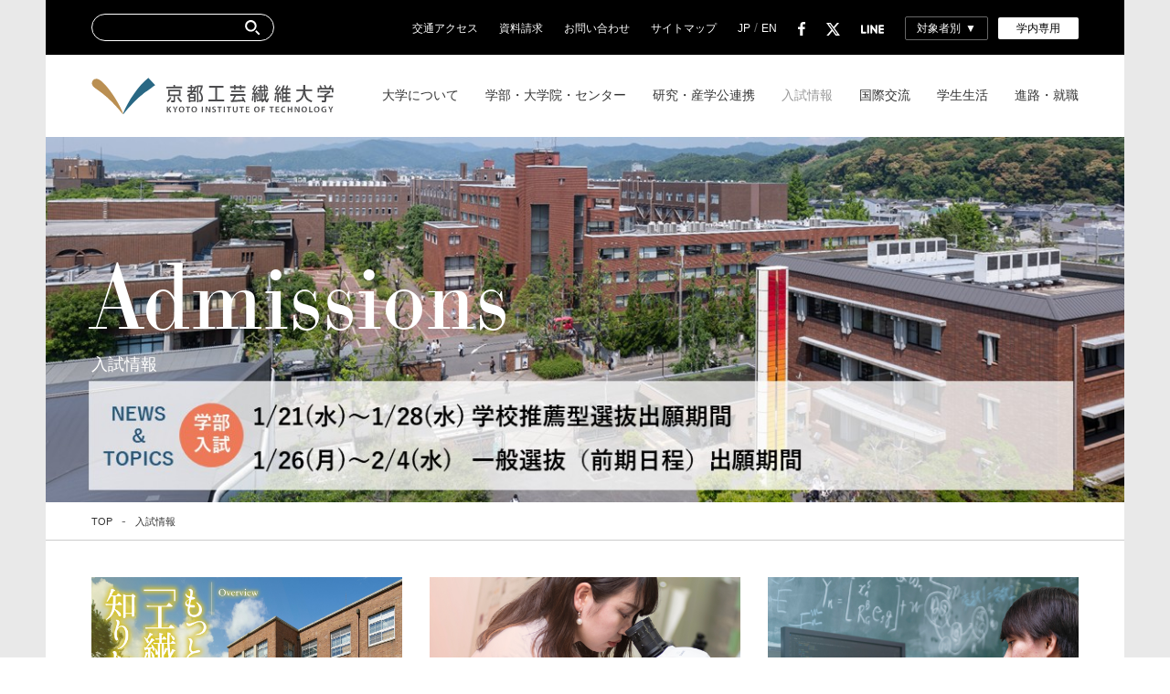

--- FILE ---
content_type: text/html; charset=UTF-8
request_url: https://www.kit.ac.jp/test_index/
body_size: 17656
content:
<!DOCTYPE html>
<html dir="ltr" lang="ja" prefix="og: https://ogp.me/ns#" class="no-js" prefix="og: http://ogp.me/ns# fb: http://ogp.me/ns/fb#">
<head>
  <meta content="IE=edge" http-equiv="X-UA-Compatible" />

  <!-- ***** charset ***** -->
  <meta charset="utf-8" />

  <!-- ***** viewport ***** -->
  <meta name="viewport" content="width=device-width" />

  <!-- ***** website data ***** -->
  
  	<style>img:is([sizes="auto" i], [sizes^="auto," i]) { contain-intrinsic-size: 3000px 1500px }</style>
	
		<!-- All in One SEO 4.7.5.1 - aioseo.com -->
		<title>入試情報 - 国立大学法人 京都工芸繊維大学</title>
		<meta name="description" content="アドミッションポリシー オープンキャンパス 進学ガイダンス 学部入試情報 最新情報 入学試験の種類 一般入試" />
		<meta name="robots" content="max-image-preview:large" />
		<link rel="canonical" href="https://www.kit.ac.jp/test_index/" />
		<meta name="generator" content="All in One SEO (AIOSEO) 4.7.5.1" />
		<meta property="og:locale" content="ja_JP" />
		<meta property="og:site_name" content="国立大学法人 京都工芸繊維大学 -" />
		<meta property="og:type" content="article" />
		<meta property="og:title" content="入試情報 - 国立大学法人 京都工芸繊維大学" />
		<meta property="og:description" content="アドミッションポリシー オープンキャンパス 進学ガイダンス 学部入試情報 最新情報 入学試験の種類 一般入試" />
		<meta property="og:url" content="https://www.kit.ac.jp/test_index/" />
		<meta property="article:published_time" content="2013-06-10T08:18:28+00:00" />
		<meta property="article:modified_time" content="2026-01-05T05:56:44+00:00" />
		<meta name="twitter:card" content="summary" />
		<meta name="twitter:title" content="入試情報 - 国立大学法人 京都工芸繊維大学" />
		<meta name="twitter:description" content="アドミッションポリシー オープンキャンパス 進学ガイダンス 学部入試情報 最新情報 入学試験の種類 一般入試" />
		<script type="application/ld+json" class="aioseo-schema">
			{"@context":"https:\/\/schema.org","@graph":[{"@type":"BreadcrumbList","@id":"https:\/\/www.kit.ac.jp\/test_index\/#breadcrumblist","itemListElement":[{"@type":"ListItem","@id":"https:\/\/www.kit.ac.jp\/#listItem","position":1,"name":"\u5bb6","item":"https:\/\/www.kit.ac.jp\/","nextItem":"https:\/\/www.kit.ac.jp\/test_index\/#listItem"},{"@type":"ListItem","@id":"https:\/\/www.kit.ac.jp\/test_index\/#listItem","position":2,"name":"\u5165\u8a66\u60c5\u5831","previousItem":"https:\/\/www.kit.ac.jp\/#listItem"}]},{"@type":"Organization","@id":"https:\/\/www.kit.ac.jp\/#organization","name":"\u4eac\u90fd\u5de5\u82b8\u7e4a\u7dad\u5927\u5b66","url":"https:\/\/www.kit.ac.jp\/"},{"@type":"WebPage","@id":"https:\/\/www.kit.ac.jp\/test_index\/#webpage","url":"https:\/\/www.kit.ac.jp\/test_index\/","name":"\u5165\u8a66\u60c5\u5831 - \u56fd\u7acb\u5927\u5b66\u6cd5\u4eba \u4eac\u90fd\u5de5\u82b8\u7e4a\u7dad\u5927\u5b66","description":"\u30a2\u30c9\u30df\u30c3\u30b7\u30e7\u30f3\u30dd\u30ea\u30b7\u30fc \u30aa\u30fc\u30d7\u30f3\u30ad\u30e3\u30f3\u30d1\u30b9 \u9032\u5b66\u30ac\u30a4\u30c0\u30f3\u30b9 \u5b66\u90e8\u5165\u8a66\u60c5\u5831 \u6700\u65b0\u60c5\u5831 \u5165\u5b66\u8a66\u9a13\u306e\u7a2e\u985e \u4e00\u822c\u5165\u8a66","inLanguage":"ja","isPartOf":{"@id":"https:\/\/www.kit.ac.jp\/#website"},"breadcrumb":{"@id":"https:\/\/www.kit.ac.jp\/test_index\/#breadcrumblist"},"image":{"@type":"ImageObject","url":"https:\/\/www.kit.ac.jp\/wp\/wp-content\/uploads\/2026\/01\/2026-01_admissions.jpg","@id":"https:\/\/www.kit.ac.jp\/test_index\/#mainImage","width":1227,"height":416},"primaryImageOfPage":{"@id":"https:\/\/www.kit.ac.jp\/test_index\/#mainImage"},"datePublished":"2013-06-10T17:18:28+09:00","dateModified":"2026-01-05T14:56:44+09:00"},{"@type":"WebSite","@id":"https:\/\/www.kit.ac.jp\/#website","url":"https:\/\/www.kit.ac.jp\/","name":"\u4eac\u90fd\u5de5\u82b8\u7e4a\u7dad\u5927\u5b66","inLanguage":"ja","publisher":{"@id":"https:\/\/www.kit.ac.jp\/#organization"}}]}
		</script>
		<!-- All in One SEO -->

<link rel='dns-prefetch' href='//fonts.googleapis.com' />
<link rel="alternate" type="application/rss+xml" title="国立大学法人 京都工芸繊維大学 &raquo; 入試情報 のコメントのフィード" href="https://www.kit.ac.jp/test_index/feed/" />
<script type="text/javascript">
/* <![CDATA[ */
window._wpemojiSettings = {"baseUrl":"https:\/\/s.w.org\/images\/core\/emoji\/15.0.3\/72x72\/","ext":".png","svgUrl":"https:\/\/s.w.org\/images\/core\/emoji\/15.0.3\/svg\/","svgExt":".svg","source":{"concatemoji":"https:\/\/www.kit.ac.jp\/wp\/wp-includes\/js\/wp-emoji-release.min.js"}};
/*! This file is auto-generated */
!function(i,n){var o,s,e;function c(e){try{var t={supportTests:e,timestamp:(new Date).valueOf()};sessionStorage.setItem(o,JSON.stringify(t))}catch(e){}}function p(e,t,n){e.clearRect(0,0,e.canvas.width,e.canvas.height),e.fillText(t,0,0);var t=new Uint32Array(e.getImageData(0,0,e.canvas.width,e.canvas.height).data),r=(e.clearRect(0,0,e.canvas.width,e.canvas.height),e.fillText(n,0,0),new Uint32Array(e.getImageData(0,0,e.canvas.width,e.canvas.height).data));return t.every(function(e,t){return e===r[t]})}function u(e,t,n){switch(t){case"flag":return n(e,"\ud83c\udff3\ufe0f\u200d\u26a7\ufe0f","\ud83c\udff3\ufe0f\u200b\u26a7\ufe0f")?!1:!n(e,"\ud83c\uddfa\ud83c\uddf3","\ud83c\uddfa\u200b\ud83c\uddf3")&&!n(e,"\ud83c\udff4\udb40\udc67\udb40\udc62\udb40\udc65\udb40\udc6e\udb40\udc67\udb40\udc7f","\ud83c\udff4\u200b\udb40\udc67\u200b\udb40\udc62\u200b\udb40\udc65\u200b\udb40\udc6e\u200b\udb40\udc67\u200b\udb40\udc7f");case"emoji":return!n(e,"\ud83d\udc26\u200d\u2b1b","\ud83d\udc26\u200b\u2b1b")}return!1}function f(e,t,n){var r="undefined"!=typeof WorkerGlobalScope&&self instanceof WorkerGlobalScope?new OffscreenCanvas(300,150):i.createElement("canvas"),a=r.getContext("2d",{willReadFrequently:!0}),o=(a.textBaseline="top",a.font="600 32px Arial",{});return e.forEach(function(e){o[e]=t(a,e,n)}),o}function t(e){var t=i.createElement("script");t.src=e,t.defer=!0,i.head.appendChild(t)}"undefined"!=typeof Promise&&(o="wpEmojiSettingsSupports",s=["flag","emoji"],n.supports={everything:!0,everythingExceptFlag:!0},e=new Promise(function(e){i.addEventListener("DOMContentLoaded",e,{once:!0})}),new Promise(function(t){var n=function(){try{var e=JSON.parse(sessionStorage.getItem(o));if("object"==typeof e&&"number"==typeof e.timestamp&&(new Date).valueOf()<e.timestamp+604800&&"object"==typeof e.supportTests)return e.supportTests}catch(e){}return null}();if(!n){if("undefined"!=typeof Worker&&"undefined"!=typeof OffscreenCanvas&&"undefined"!=typeof URL&&URL.createObjectURL&&"undefined"!=typeof Blob)try{var e="postMessage("+f.toString()+"("+[JSON.stringify(s),u.toString(),p.toString()].join(",")+"));",r=new Blob([e],{type:"text/javascript"}),a=new Worker(URL.createObjectURL(r),{name:"wpTestEmojiSupports"});return void(a.onmessage=function(e){c(n=e.data),a.terminate(),t(n)})}catch(e){}c(n=f(s,u,p))}t(n)}).then(function(e){for(var t in e)n.supports[t]=e[t],n.supports.everything=n.supports.everything&&n.supports[t],"flag"!==t&&(n.supports.everythingExceptFlag=n.supports.everythingExceptFlag&&n.supports[t]);n.supports.everythingExceptFlag=n.supports.everythingExceptFlag&&!n.supports.flag,n.DOMReady=!1,n.readyCallback=function(){n.DOMReady=!0}}).then(function(){return e}).then(function(){var e;n.supports.everything||(n.readyCallback(),(e=n.source||{}).concatemoji?t(e.concatemoji):e.wpemoji&&e.twemoji&&(t(e.twemoji),t(e.wpemoji)))}))}((window,document),window._wpemojiSettings);
/* ]]> */
</script>
<style id='wp-emoji-styles-inline-css' type='text/css'>

	img.wp-smiley, img.emoji {
		display: inline !important;
		border: none !important;
		box-shadow: none !important;
		height: 1em !important;
		width: 1em !important;
		margin: 0 0.07em !important;
		vertical-align: -0.1em !important;
		background: none !important;
		padding: 0 !important;
	}
</style>
<link rel='stylesheet' id='wp-block-library-css' href='https://www.kit.ac.jp/wp/wp-includes/css/dist/block-library/style.min.css' type='text/css' media='all' />
<style id='classic-theme-styles-inline-css' type='text/css'>
/*! This file is auto-generated */
.wp-block-button__link{color:#fff;background-color:#32373c;border-radius:9999px;box-shadow:none;text-decoration:none;padding:calc(.667em + 2px) calc(1.333em + 2px);font-size:1.125em}.wp-block-file__button{background:#32373c;color:#fff;text-decoration:none}
</style>
<style id='global-styles-inline-css' type='text/css'>
:root{--wp--preset--aspect-ratio--square: 1;--wp--preset--aspect-ratio--4-3: 4/3;--wp--preset--aspect-ratio--3-4: 3/4;--wp--preset--aspect-ratio--3-2: 3/2;--wp--preset--aspect-ratio--2-3: 2/3;--wp--preset--aspect-ratio--16-9: 16/9;--wp--preset--aspect-ratio--9-16: 9/16;--wp--preset--color--black: #000000;--wp--preset--color--cyan-bluish-gray: #abb8c3;--wp--preset--color--white: #ffffff;--wp--preset--color--pale-pink: #f78da7;--wp--preset--color--vivid-red: #cf2e2e;--wp--preset--color--luminous-vivid-orange: #ff6900;--wp--preset--color--luminous-vivid-amber: #fcb900;--wp--preset--color--light-green-cyan: #7bdcb5;--wp--preset--color--vivid-green-cyan: #00d084;--wp--preset--color--pale-cyan-blue: #8ed1fc;--wp--preset--color--vivid-cyan-blue: #0693e3;--wp--preset--color--vivid-purple: #9b51e0;--wp--preset--gradient--vivid-cyan-blue-to-vivid-purple: linear-gradient(135deg,rgba(6,147,227,1) 0%,rgb(155,81,224) 100%);--wp--preset--gradient--light-green-cyan-to-vivid-green-cyan: linear-gradient(135deg,rgb(122,220,180) 0%,rgb(0,208,130) 100%);--wp--preset--gradient--luminous-vivid-amber-to-luminous-vivid-orange: linear-gradient(135deg,rgba(252,185,0,1) 0%,rgba(255,105,0,1) 100%);--wp--preset--gradient--luminous-vivid-orange-to-vivid-red: linear-gradient(135deg,rgba(255,105,0,1) 0%,rgb(207,46,46) 100%);--wp--preset--gradient--very-light-gray-to-cyan-bluish-gray: linear-gradient(135deg,rgb(238,238,238) 0%,rgb(169,184,195) 100%);--wp--preset--gradient--cool-to-warm-spectrum: linear-gradient(135deg,rgb(74,234,220) 0%,rgb(151,120,209) 20%,rgb(207,42,186) 40%,rgb(238,44,130) 60%,rgb(251,105,98) 80%,rgb(254,248,76) 100%);--wp--preset--gradient--blush-light-purple: linear-gradient(135deg,rgb(255,206,236) 0%,rgb(152,150,240) 100%);--wp--preset--gradient--blush-bordeaux: linear-gradient(135deg,rgb(254,205,165) 0%,rgb(254,45,45) 50%,rgb(107,0,62) 100%);--wp--preset--gradient--luminous-dusk: linear-gradient(135deg,rgb(255,203,112) 0%,rgb(199,81,192) 50%,rgb(65,88,208) 100%);--wp--preset--gradient--pale-ocean: linear-gradient(135deg,rgb(255,245,203) 0%,rgb(182,227,212) 50%,rgb(51,167,181) 100%);--wp--preset--gradient--electric-grass: linear-gradient(135deg,rgb(202,248,128) 0%,rgb(113,206,126) 100%);--wp--preset--gradient--midnight: linear-gradient(135deg,rgb(2,3,129) 0%,rgb(40,116,252) 100%);--wp--preset--font-size--small: 13px;--wp--preset--font-size--medium: 20px;--wp--preset--font-size--large: 36px;--wp--preset--font-size--x-large: 42px;--wp--preset--spacing--20: 0.44rem;--wp--preset--spacing--30: 0.67rem;--wp--preset--spacing--40: 1rem;--wp--preset--spacing--50: 1.5rem;--wp--preset--spacing--60: 2.25rem;--wp--preset--spacing--70: 3.38rem;--wp--preset--spacing--80: 5.06rem;--wp--preset--shadow--natural: 6px 6px 9px rgba(0, 0, 0, 0.2);--wp--preset--shadow--deep: 12px 12px 50px rgba(0, 0, 0, 0.4);--wp--preset--shadow--sharp: 6px 6px 0px rgba(0, 0, 0, 0.2);--wp--preset--shadow--outlined: 6px 6px 0px -3px rgba(255, 255, 255, 1), 6px 6px rgba(0, 0, 0, 1);--wp--preset--shadow--crisp: 6px 6px 0px rgba(0, 0, 0, 1);}:where(.is-layout-flex){gap: 0.5em;}:where(.is-layout-grid){gap: 0.5em;}body .is-layout-flex{display: flex;}.is-layout-flex{flex-wrap: wrap;align-items: center;}.is-layout-flex > :is(*, div){margin: 0;}body .is-layout-grid{display: grid;}.is-layout-grid > :is(*, div){margin: 0;}:where(.wp-block-columns.is-layout-flex){gap: 2em;}:where(.wp-block-columns.is-layout-grid){gap: 2em;}:where(.wp-block-post-template.is-layout-flex){gap: 1.25em;}:where(.wp-block-post-template.is-layout-grid){gap: 1.25em;}.has-black-color{color: var(--wp--preset--color--black) !important;}.has-cyan-bluish-gray-color{color: var(--wp--preset--color--cyan-bluish-gray) !important;}.has-white-color{color: var(--wp--preset--color--white) !important;}.has-pale-pink-color{color: var(--wp--preset--color--pale-pink) !important;}.has-vivid-red-color{color: var(--wp--preset--color--vivid-red) !important;}.has-luminous-vivid-orange-color{color: var(--wp--preset--color--luminous-vivid-orange) !important;}.has-luminous-vivid-amber-color{color: var(--wp--preset--color--luminous-vivid-amber) !important;}.has-light-green-cyan-color{color: var(--wp--preset--color--light-green-cyan) !important;}.has-vivid-green-cyan-color{color: var(--wp--preset--color--vivid-green-cyan) !important;}.has-pale-cyan-blue-color{color: var(--wp--preset--color--pale-cyan-blue) !important;}.has-vivid-cyan-blue-color{color: var(--wp--preset--color--vivid-cyan-blue) !important;}.has-vivid-purple-color{color: var(--wp--preset--color--vivid-purple) !important;}.has-black-background-color{background-color: var(--wp--preset--color--black) !important;}.has-cyan-bluish-gray-background-color{background-color: var(--wp--preset--color--cyan-bluish-gray) !important;}.has-white-background-color{background-color: var(--wp--preset--color--white) !important;}.has-pale-pink-background-color{background-color: var(--wp--preset--color--pale-pink) !important;}.has-vivid-red-background-color{background-color: var(--wp--preset--color--vivid-red) !important;}.has-luminous-vivid-orange-background-color{background-color: var(--wp--preset--color--luminous-vivid-orange) !important;}.has-luminous-vivid-amber-background-color{background-color: var(--wp--preset--color--luminous-vivid-amber) !important;}.has-light-green-cyan-background-color{background-color: var(--wp--preset--color--light-green-cyan) !important;}.has-vivid-green-cyan-background-color{background-color: var(--wp--preset--color--vivid-green-cyan) !important;}.has-pale-cyan-blue-background-color{background-color: var(--wp--preset--color--pale-cyan-blue) !important;}.has-vivid-cyan-blue-background-color{background-color: var(--wp--preset--color--vivid-cyan-blue) !important;}.has-vivid-purple-background-color{background-color: var(--wp--preset--color--vivid-purple) !important;}.has-black-border-color{border-color: var(--wp--preset--color--black) !important;}.has-cyan-bluish-gray-border-color{border-color: var(--wp--preset--color--cyan-bluish-gray) !important;}.has-white-border-color{border-color: var(--wp--preset--color--white) !important;}.has-pale-pink-border-color{border-color: var(--wp--preset--color--pale-pink) !important;}.has-vivid-red-border-color{border-color: var(--wp--preset--color--vivid-red) !important;}.has-luminous-vivid-orange-border-color{border-color: var(--wp--preset--color--luminous-vivid-orange) !important;}.has-luminous-vivid-amber-border-color{border-color: var(--wp--preset--color--luminous-vivid-amber) !important;}.has-light-green-cyan-border-color{border-color: var(--wp--preset--color--light-green-cyan) !important;}.has-vivid-green-cyan-border-color{border-color: var(--wp--preset--color--vivid-green-cyan) !important;}.has-pale-cyan-blue-border-color{border-color: var(--wp--preset--color--pale-cyan-blue) !important;}.has-vivid-cyan-blue-border-color{border-color: var(--wp--preset--color--vivid-cyan-blue) !important;}.has-vivid-purple-border-color{border-color: var(--wp--preset--color--vivid-purple) !important;}.has-vivid-cyan-blue-to-vivid-purple-gradient-background{background: var(--wp--preset--gradient--vivid-cyan-blue-to-vivid-purple) !important;}.has-light-green-cyan-to-vivid-green-cyan-gradient-background{background: var(--wp--preset--gradient--light-green-cyan-to-vivid-green-cyan) !important;}.has-luminous-vivid-amber-to-luminous-vivid-orange-gradient-background{background: var(--wp--preset--gradient--luminous-vivid-amber-to-luminous-vivid-orange) !important;}.has-luminous-vivid-orange-to-vivid-red-gradient-background{background: var(--wp--preset--gradient--luminous-vivid-orange-to-vivid-red) !important;}.has-very-light-gray-to-cyan-bluish-gray-gradient-background{background: var(--wp--preset--gradient--very-light-gray-to-cyan-bluish-gray) !important;}.has-cool-to-warm-spectrum-gradient-background{background: var(--wp--preset--gradient--cool-to-warm-spectrum) !important;}.has-blush-light-purple-gradient-background{background: var(--wp--preset--gradient--blush-light-purple) !important;}.has-blush-bordeaux-gradient-background{background: var(--wp--preset--gradient--blush-bordeaux) !important;}.has-luminous-dusk-gradient-background{background: var(--wp--preset--gradient--luminous-dusk) !important;}.has-pale-ocean-gradient-background{background: var(--wp--preset--gradient--pale-ocean) !important;}.has-electric-grass-gradient-background{background: var(--wp--preset--gradient--electric-grass) !important;}.has-midnight-gradient-background{background: var(--wp--preset--gradient--midnight) !important;}.has-small-font-size{font-size: var(--wp--preset--font-size--small) !important;}.has-medium-font-size{font-size: var(--wp--preset--font-size--medium) !important;}.has-large-font-size{font-size: var(--wp--preset--font-size--large) !important;}.has-x-large-font-size{font-size: var(--wp--preset--font-size--x-large) !important;}
:where(.wp-block-post-template.is-layout-flex){gap: 1.25em;}:where(.wp-block-post-template.is-layout-grid){gap: 1.25em;}
:where(.wp-block-columns.is-layout-flex){gap: 2em;}:where(.wp-block-columns.is-layout-grid){gap: 2em;}
:root :where(.wp-block-pullquote){font-size: 1.5em;line-height: 1.6;}
</style>
<link rel='stylesheet' id='google-font-css' href='https://fonts.googleapis.com/css?family=Arimo:400,700' type='text/css' media='all' />
<link rel='stylesheet' id='app-css-css' href='https://www.kit.ac.jp/wp/wp-content/themes/kit_renewal/css/app.css' type='text/css' media='all' />
<link rel="https://api.w.org/" href="https://www.kit.ac.jp/wp-json/" /><link rel="alternate" title="JSON" type="application/json" href="https://www.kit.ac.jp/wp-json/wp/v2/pages/23" /><link rel="EditURI" type="application/rsd+xml" title="RSD" href="https://www.kit.ac.jp/wp/xmlrpc.php?rsd" />
<link rel='shortlink' href='https://www.kit.ac.jp/?p=23' />
<link rel="alternate" title="oEmbed (JSON)" type="application/json+oembed" href="https://www.kit.ac.jp/wp-json/oembed/1.0/embed?url=https%3A%2F%2Fwww.kit.ac.jp%2Ftest_index%2F" />
<link rel="alternate" title="oEmbed (XML)" type="text/xml+oembed" href="https://www.kit.ac.jp/wp-json/oembed/1.0/embed?url=https%3A%2F%2Fwww.kit.ac.jp%2Ftest_index%2F&#038;format=xml" />

  <!-- ***** favicon ***** -->
  <link rel="icon" type="image/vnd.microsoft.icon" href="https://www.kit.ac.jp/wp/wp-content/themes/kit_renewal/favicon.ico">



</head>
<body class="page-template page-template-template_B page-template-template_B-php page page-id-23 page-parent is-ja" data-template-url="https://www.kit.ac.jp/wp/wp-content/themes/kit_renewal">
  <div class="wrapper" id="top">
    <div class="wrapper-inner">
      <div id="jsi-nav-bar" class="nav-bar is-sp-disabled">
        <div class="nav-bar-inner fixed-inner">
          <div class="search-box">
            <form name="searchform" id="searchform" method="get" action="https://www.kit.ac.jp">
              <input type="text" name="s" value="" placeholder="" id="jsi-search-box"/>
              <input type="submit" value="" />
            </form>
          </div>
          <div class="nav-bar-menu">
            <ul class="nav-bar-menu-list">
              <li id="menu-item-44816" class="menu-item menu-item-type-post_type menu-item-object-page menu-item-44816"><a href="https://www.kit.ac.jp/uni_index/access/" class="adjust-link">交通アクセス</a></li>
<li id="menu-item-44819" class="menu-item menu-item-type-post_type menu-item-object-page menu-item-44819"><a href="https://www.kit.ac.jp/test_index/entrance-requirements-list/" class="adjust-link">資料請求</a></li>
<li id="menu-item-44820" class="menu-item menu-item-type-custom menu-item-object-custom menu-item-44820"><a href="/contact" class="adjust-link">お問い合わせ</a></li>
<li id="menu-item-44821" class="menu-item menu-item-type-post_type menu-item-object-page menu-item-44821"><a href="https://www.kit.ac.jp/sitemap/" class="adjust-link">サイトマップ</a></li>
              <li><a href="https://www.kit.ac.jp/test_index/" class="is-txt-active" title="Japanese"><span>JP</span></a> / <a href="https://www.kit.ac.jp/en" class="is-txt-disabled" title="English"><span>EN</span></a></li>
              <li>
                 <a href="https://www.facebook.com/KIT.Kyoto" title="Facebook" target="_blank">
                  <svg class="facebook" version="1.1" id="レイヤー_1" xmlns="http://www.w3.org/2000/svg" xmlns:xlink="http://www.w3.org/1999/xlink" x="0px"
                     y="0px" viewBox="-194.8 193.2 7.6 14.6" style="enable-background:new -194.8 193.2 7.6 14.6;" xml:space="preserve">
                    <g id="Background">
                      <g id="Frame">
                      </g>
                      <g id="Text">
                      </g>
                    </g>
                    <g id="White">
                    </g>
                    <g id="Blue">
                      <path id="f" d="M-189.9,207.8v-6.7h2.2l0.3-2.6h-2.5v-1.6c0-0.7,0.2-1.3,1.3-1.3h1.4v-2.3c-0.2,0-1-0.1-2-0.1c-2,0-3.3,1.2-3.3,3.4
                              v1.9h-2.3v2.6h2.2v6.6h2.7V207.8z"/>
                    </g>
                  </svg>
                </a>
              </li>
              <li>
                <a href="https://twitter.com/pr_kit" title="Twitter" target="_blank">
					<svg version="1.1" id="レイヤー_0" xmlns="http://www.w3.org/2000/svg" xmlns:xlink="http://www.w3.org/1999/xlink" x="0px" y="0px" viewBox="0 0 300 271"
						 style="enable-background:new 0 0 300 271; fill:#FFFFFF;" xml:space="preserve" width="15px">
					<style type="text/css">.st0{fill:#FFFFFF;}</style>
					<path class="st0" d="M236,0h46L181,115l118,156h-92.6l-72.5-94.8l-83,94.8h-46l107-123L-1.1,0h94.9l65.5,86.6L236,0z M219.9,244 h25.5L80.4,26H53L219.9,244z"/>
					</svg>
                </a>
              </li>
              <li>
                <a href="http://line.naver.jp/ti/p/%40k-i-t" title="LINE" target="_blank"><!-- Generator: Adobe Illustrator 19.0.0, SVG Export Plug-In . SVG Version: 6.00 Build 0)  -->
                  <svg class="line" version="1.1" id="レイヤー_1" xmlns="http://www.w3.org/2000/svg" xmlns:xlink="http://www.w3.org/1999/xlink" x="0px"
                     y="0px" viewBox="-112.5 167.5 172 66" style="enable-background:new -112.5 167.5 172 66;" xml:space="preserve">
                    <path class="st0" d="M-79.5,233.5h-26.1c-3.8,0-6.9-3.1-6.9-6.9v-52.2c0-3.8,3.1-6.9,6.9-6.9c3.8,0,6.9,3.1,6.9,6.9v45.3h19.2
                               c3.8,0,6.9,3.1,6.9,6.9C-72.6,230.4-75.7,233.5-79.5,233.5z M-52.5,226.6c0,3.8-3.1,6.9-6.9,6.9c-3.8,0-6.9-3.1-6.9-6.9v-52.2
                               c0-3.8,3.1-6.9,6.9-6.9c3.8,0,6.9,3.1,6.9,6.9V226.6z M10.4,226.6c0,3-1.9,5.6-4.7,6.5c-0.7,0.2-1.4,0.4-2.2,0.4
                               c-2.2,0-4.2-1-5.5-2.8l-26.8-36.4v32.3c0,3.8-3.1,6.9-6.9,6.9s-6.9-3.1-6.9-6.9v-52.2c0-3,1.9-5.6,4.7-6.5c0.7-0.2,1.4-0.4,2.2-0.4
                               c2.2,0,4.2,1,5.5,2.8l26.7,36.4v-32.3c0-3.8,3.1-6.9,6.9-6.9s6.9,3.1,6.9,6.9v52.2H10.4z M52.6,219.7c3.8,0,6.9,3.1,6.9,6.9
                               c0,3.8-3.1,6.9-6.9,6.9H26.5c-3.8,0-6.9-3.1-6.9-6.9v-52.2l0,0c0-3.8,3.1-6.9,6.9-6.9h26.1c3.8,0,6.9,3.1,6.9,6.9
                               c0,3.8-3.1,6.9-6.9,6.9H33.4v12.3h19.2c3.8,0,6.9,3.1,6.9,6.9s-3.1,6.9-6.9,6.9H33.4v12.3H52.6z"/>
                  </svg>
                </a>
              </li>
                            <li>
                <div class="dropmenu-wrapper" id="jsi-dropmenu-trigger">
                  <a class="btn-secondary" id="jsi-dropmenu-selecter"><span>対象者別</span></a>
                  <div class="dropmenu" id="jsi-dropmenu">
                    <ul id="menu-v2-sub-target-menu" class="dropmenu-list"><li id="menu-item-44864" class="menu-item menu-item-type-post_type menu-item-object-page menu-item-44864"><a href="https://www.kit.ac.jp/test-taker_index/">受験生の方</a></li>
<li id="menu-item-44865" class="menu-item menu-item-type-post_type menu-item-object-page menu-item-44865"><a href="https://www.kit.ac.jp/student_index/">在学生の方　</a></li>
<li id="menu-item-44871" class="menu-item menu-item-type-post_type menu-item-object-page menu-item-44871"><a href="https://www.kit.ac.jp/ob_index/">卒業生の方</a></li>
<li id="menu-item-44867" class="menu-item menu-item-type-post_type menu-item-object-page menu-item-44867"><a href="https://www.kit.ac.jp/researcher_index/">研究者の方</a></li>
<li id="menu-item-44868" class="menu-item menu-item-type-post_type menu-item-object-page menu-item-44868"><a href="https://www.kit.ac.jp/company_index/">企業の方</a></li>
<li id="menu-item-44869" class="menu-item menu-item-type-post_type menu-item-object-page menu-item-44869"><a href="https://www.kit.ac.jp/general_index/">一般の方</a></li>
</ul>                  </div>
                </div>
              </li>
              <li><a href="/private/" class="btn-primary"><span>学内専用</span></a></li>
                          </ul>
          </div>
        </div>
      </div>
                  <header id="jsi-header" class="header">
        <div class="header-inner fixed-inner">
          <div class="header-logo">
            <h1 class="header-logo-heading">
              <a href="https://www.kit.ac.jp">
                <img src="https://www.kit.ac.jp/wp/wp-content/themes/kit_renewal/img/common/logo.svg" class="" alt="京都工芸繊維大学" />
              </a>
            </h1>
          </div>
          <div class="header-sp-menu is-pc-disabled">
            <p><a href="" class="close" id="jsi-sp-menu">MENU</a></p>
          </div>
                      <nav class="header-nav is-sp-disabled"><ul id="menu-v2-menu" class="header-nav-list"><li id="menu-item-44805" class="menu-item menu-item-type-post_type menu-item-object-page menu-item-44805"><a href="https://www.kit.ac.jp/uni_index/"><span>大学について</span></a><div class="header-sub-nav"><ul class="sub-nav-group"><li>大学概要<ul id="menu-v2-aboutus-outline" class="menu"><li id="menu-item-44873" class="menu-item menu-item-type-post_type menu-item-object-page menu-item-44873"><a href="https://www.kit.ac.jp/uni_index/message/">学長からのメッセージ</a></li>
<li id="menu-item-44874" class="menu-item menu-item-type-post_type menu-item-object-page menu-item-44874"><a href="https://www.kit.ac.jp/uni_index/principle/">大学の理念 / 大学の特色</a></li>
<li id="menu-item-44876" class="menu-item menu-item-type-post_type menu-item-object-page menu-item-44876"><a href="https://www.kit.ac.jp/uni_index/symbol/">シンボルマーク / 学歌</a></li>
<li id="menu-item-44877" class="menu-item menu-item-type-post_type menu-item-object-page menu-item-44877"><a href="https://www.kit.ac.jp/uni_index/principle/organize/">大学の組織</a></li>
<li id="menu-item-44878" class="menu-item menu-item-type-post_type menu-item-object-page menu-item-44878"><a href="https://www.kit.ac.jp/uni_index/principle/history/">大学の歴史</a></li>
<li id="menu-item-458675" class="menu-item menu-item-type-post_type menu-item-object-page menu-item-458675"><a href="https://www.kit.ac.jp/uni_index/presidents/">歴代学長</a></li>
</ul></li><li>キャンパス / 施設紹介<ul id="menu-v2-aboutus-campus" class="menu"><li id="menu-item-44879" class="menu-item menu-item-type-post_type menu-item-object-page menu-item-44879"><a href="https://www.kit.ac.jp/uni_index/principle/schedule/">大学の一年</a></li>
<li id="menu-item-44880" class="menu-item menu-item-type-post_type menu-item-object-page menu-item-44880"><a href="https://www.kit.ac.jp/uni_index/principle/campus/">キャンパス＆周辺散策</a></li>
<li id="menu-item-44882" class="menu-item menu-item-type-post_type menu-item-object-page menu-item-44882"><a href="https://www.kit.ac.jp/uni_index/facilities/">大学施設の利用のご案内</a></li>
<li id="menu-item-44881" class="menu-item menu-item-type-post_type menu-item-object-page menu-item-44881"><a href="https://www.kit.ac.jp/uni_index/campus-map/">キャンパスマップ</a></li>
<li id="menu-item-44883" class="menu-item menu-item-type-post_type menu-item-object-page menu-item-44883"><a href="https://www.kit.ac.jp/uni_index/access/">交通アクセス</a></li>
</ul></li><li>アーカイブ / 各種データ<ul id="menu-v2-aboutus-archive" class="menu"><li id="menu-item-44885" class="menu-item menu-item-type-post_type menu-item-object-page menu-item-44885"><a href="https://www.kit.ac.jp/uni_index/data/">各種データ</a></li>
<li id="menu-item-44887" class="menu-item menu-item-type-post_type menu-item-object-page menu-item-44887"><a href="https://www.kit.ac.jp/uni_index/principle/publish/">定期刊行物</a></li>
<li id="menu-item-110997" class="menu-item menu-item-type-post_type menu-item-object-page menu-item-110997"><a href="https://www.kit.ac.jp/program-video/">動画で見る京都工芸繊維大学</a></li>
<li id="menu-item-46287" class="menu-item menu-item-type-custom menu-item-object-custom menu-item-46287"><a href="https://www.kit.ac.jp/01/reiki_int/reiki_menu.html">学内規則集</a></li>
</ul></li><li>大学の取り組み<ul id="menu-v2-aboutus-activity" class="menu"><li id="menu-item-45266" class="menu-item menu-item-type-post_type menu-item-object-page menu-item-45266"><a href="https://www.kit.ac.jp/program/">教育・研究支援事業</a></li>
<li id="menu-item-117130" class="menu-item menu-item-type-post_type menu-item-object-page menu-item-117130"><a href="https://www.kit.ac.jp/cloudfunding-kyoto-kit/">京都工芸繊維大学クラウドファンディング</a></li>
<li id="menu-item-44888" class="menu-item menu-item-type-post_type menu-item-object-page menu-item-44888"><a href="https://www.kit.ac.jp/uni_index/environment-policy/">環境問題への取り組み / 環境安全方針</a></li>
<li id="menu-item-44889" class="menu-item menu-item-type-post_type menu-item-object-page menu-item-44889"><a href="https://www.kit.ac.jp/uni_index/participation/">男女共同参画への取り組み</a></li>
<li id="menu-item-44891" class="menu-item menu-item-type-post_type menu-item-object-page menu-item-44891"><a href="https://www.kit.ac.jp/uni_index/office-plan/">事務改善への取り組み / 事務改善計画書</a></li>
<li id="menu-item-44892" class="menu-item menu-item-type-post_type menu-item-object-page menu-item-44892"><a href="https://www.kit.ac.jp/uni_index/information-public/">情報公開 / 情報公開制度について</a></li>
<li id="menu-item-46011" class="menu-item menu-item-type-post_type menu-item-object-page menu-item-46011"><a href="https://www.kit.ac.jp/uni_index/information-public/personal/">個人情報保護制度について</a></li>
<li id="menu-item-111866" class="menu-item menu-item-type-post_type menu-item-object-page menu-item-111866"><a href="https://www.kit.ac.jp/uni_index/koueki/">公益通報・相談について</a></li>
<li id="menu-item-44893" class="menu-item menu-item-type-post_type menu-item-object-page menu-item-44893"><a href="https://www.kit.ac.jp/uni_index/harassment/">ハラスメント等防止のために</a></li>
<li id="menu-item-87224" class="menu-item menu-item-type-post_type menu-item-object-page menu-item-87224"><a href="https://www.kit.ac.jp/uni_index/solve-guideline/">障害者支援について</a></li>
<li id="menu-item-44894" class="menu-item menu-item-type-post_type menu-item-object-page menu-item-44894"><a href="https://www.kit.ac.jp/uni_index/unfairness-accuse/">研究活動の不正行為に関する告発受付窓口について</a></li>
<li id="menu-item-46629" class="menu-item menu-item-type-post_type menu-item-object-page menu-item-46629"><a href="https://www.kit.ac.jp/uni_index/plan/">公的研究費の不正防止について</a></li>
<li id="menu-item-44896" class="menu-item menu-item-type-post_type menu-item-object-page menu-item-44896"><a href="https://www.kit.ac.jp/uni_index/animal-information/">動物実験に関する情報について</a></li>
<li id="menu-item-44897" class="menu-item menu-item-type-post_type menu-item-object-page menu-item-44897"><a href="https://www.kit.ac.jp/east_japan/">東日本大震災への対応について</a></li>
<li id="menu-item-326661" class="menu-item menu-item-type-post_type menu-item-object-page menu-item-326661"><a href="https://www.kit.ac.jp/covid-19_summary/">新型コロナウイルス感染症に関する対応について</a></li>
</ul></li><li>その他<ul id="menu-v2-aboutus-other" class="menu"><li id="menu-item-44899" class="menu-item menu-item-type-post_type menu-item-object-page menu-item-44899"><a href="https://www.kit.ac.jp/national_university_corporation/">法人情報の公開</a></li>
<li id="menu-item-44900" class="menu-item menu-item-type-post_type menu-item-object-page menu-item-44900"><a href="https://www.kit.ac.jp/uni_index/publication/">教育情報等の公表</a></li>
<li id="menu-item-54853" class="menu-item menu-item-type-post_type menu-item-object-page menu-item-54853"><a href="https://www.kit.ac.jp/uni_index/teacher-employment/">教員公募・職員採用情報</a></li>
<li id="menu-item-87070" class="menu-item menu-item-type-post_type menu-item-object-page menu-item-87070"><a href="https://www.kit.ac.jp/uni_index/lifelong-study_event/">社会連携・生涯学習事業 / イベント情報一覧</a></li>
<li id="menu-item-226084" class="menu-item menu-item-type-post_type menu-item-object-page menu-item-226084"><a href="https://www.kit.ac.jp/uni_index/lifelong-study_event_system/">社会連携・生涯学習事業 / 科目等履修生・研究生制度</a></li>
<li id="menu-item-45263" class="menu-item menu-item-type-post_type menu-item-object-page menu-item-45263"><a href="https://www.kit.ac.jp/uni_index/principle/recognize/">学長表彰</a></li>
<li id="menu-item-44903" class="menu-item menu-item-type-post_type menu-item-object-page menu-item-44903"><a href="https://www.kit.ac.jp/uni_index/teacher-side-job/">本学教職員への兼業依頼について</a></li>
<li id="menu-item-44904" class="menu-item menu-item-type-post_type menu-item-object-page menu-item-44904"><a href="https://www.kit.ac.jp/fund_index/">京都工芸繊維大学基金</a></li>
<li id="menu-item-44906" class="menu-item menu-item-type-post_type menu-item-object-page menu-item-44906"><a href="https://www.kit.ac.jp/uni_index/class-reunion/">同窓会</a></li>
</ul></li></ul></div></li>
<li id="menu-item-44807" class="menu-item menu-item-type-post_type menu-item-object-page menu-item-44807"><a href="https://www.kit.ac.jp/edu_index/"><span>学部・大学院・センター</span></a><div class="header-sub-nav"><ul><li><a href="/edu_index/school-science-and-technology-color/">工芸科学部</a><ul class="sub-nav-group"><li>応用生物学域<ul id="menu-banner-menu-bio" class="menu"><li id="menu-item-113422" class="menu-item menu-item-type-post_type menu-item-object-page menu-item-113422"><a href="https://www.kit.ac.jp/edu_index/school-science-and-technology-color/applied-biology/">応用生物学課程</a></li>
</ul></li><li>物質・材料科学域<ul id="menu-v2-under_materials-and-life-science" class="menu"><li id="menu-item-45083" class="menu-item menu-item-type-post_type menu-item-object-page menu-item-45083"><a href="https://www.kit.ac.jp/edu_index/school-science-and-technology-color/biomolecular-engineering-2/">応用化学課程</a></li>
<li id="menu-item-97299" class="menu-item menu-item-type-post_type menu-item-object-page menu-item-97299"><a href="https://www.kit.ac.jp/edu_index/school-science-and-technology-color/macromolecular-science-andengineering/">高分子機能工学課程</a></li>
</ul></li><li>設計工学域<ul id="menu-v2-under_engineering-design" class="menu"><li id="menu-item-45086" class="menu-item menu-item-type-post_type menu-item-object-page menu-item-45086"><a href="https://www.kit.ac.jp/edu_index/school-science-and-technology-color/electronics-system-engineering/">電子システム工学課程</a></li>
<li id="menu-item-45087" class="menu-item menu-item-type-post_type menu-item-object-page menu-item-45087"><a href="https://www.kit.ac.jp/edu_index/school-science-and-technology-color/information-science/">情報工学課程</a></li>
<li id="menu-item-45088" class="menu-item menu-item-type-post_type menu-item-object-page menu-item-45088"><a href="https://www.kit.ac.jp/edu_index/school-science-and-technology-color/mechanical-and-system-engineering/">機械工学課程</a></li>
</ul></li><li>デザイン科学域<ul id="menu-v2-under_design-science" class="menu"><li id="menu-item-45090" class="menu-item menu-item-type-post_type menu-item-object-page menu-item-45090"><a href="https://www.kit.ac.jp/edu_index/school-science-and-technology-color/architecture-and-design-2/">デザイン・建築学課程</a></li>
</ul></li><li>基盤教育学域<ul id="menu-v2-under_arts-and-sciences" class="menu"><li id="menu-item-74748" class="menu-item menu-item-type-post_type menu-item-object-page menu-item-74748"><a href="https://www.kit.ac.jp/edu_index/school-science-and-technology-color/base/">基盤教育</a></li>
</ul></li><li>学部共通・その他学部情報<ul id="menu-v2-under_information" class="menu"><li id="menu-item-96503" class="menu-item menu-item-type-post_type menu-item-object-page menu-item-96503"><a href="https://www.kit.ac.jp/edu_index/school-science-and-technology-color/tech-program/">地域創生Tech Program</a></li>
<li id="menu-item-319682" class="menu-item menu-item-type-custom menu-item-object-custom menu-item-319682"><a href="https://www.gakumu.kit.ac.jp/ead/ead_portal/?c=curriculum">カリキュラム</a></li>
<li id="menu-item-319685" class="menu-item menu-item-type-custom menu-item-object-custom menu-item-319685"><a href="https://www.syllabus.kit.ac.jp/">シラバス（Syllabus）</a></li>
<li id="menu-item-47545" class="menu-item menu-item-type-custom menu-item-object-custom menu-item-47545"><a href="https://www.kit.ac.jp/wp/wp-content/uploads/2025/04/2025_B-CP.pdf">カリキュラムポリシー（PDF）</a></li>
<li id="menu-item-47546" class="menu-item menu-item-type-custom menu-item-object-custom menu-item-47546"><a href="https://www.kit.ac.jp/wp/wp-content/uploads/2024/05/2024_B-DP.pdf">ディプロマポリシー（PDF）</a></li>
<li id="menu-item-373059" class="menu-item menu-item-type-post_type menu-item-object-page menu-item-373059"><a href="https://www.kit.ac.jp/campus_index/suri-ds-ai_program/">数理・データサイエンス・AI 教育プログラム</a></li>
</ul></li></ul></li><li><a href="/edu_index/sg-science-and-technology-color/">大学院工芸科学研究科</a><ul class="sub-nav-group"><li>応用生物学域<ul id="menu-v2-academics-graduate_biotechnology" class="menu"><li id="menu-item-96505" class="menu-item menu-item-type-post_type menu-item-object-page menu-item-96505"><a href="https://www.kit.ac.jp/edu_index/sg-science-and-technology-color/g-applied-biology/">博士前期課程（修士課程）応用生物学専攻</a></li>
<li id="menu-item-96506" class="menu-item menu-item-type-post_type menu-item-object-page menu-item-96506"><a href="https://www.kit.ac.jp/edu_index/sg-science-and-technology-color/g-biotechnology/">博士後期課程　バイオテクノロジー専攻</a></li>
</ul></li><li>物質・材料科学域<ul id="menu-v2-academics-graduate_materials-and-life-science" class="menu"><li id="menu-item-45161" class="menu-item menu-item-type-post_type menu-item-object-page menu-item-45161"><a href="https://www.kit.ac.jp/edu_index/sg-science-and-technology-color/g-innovative-materials/">材料創製化学専攻（博士前期課程）</a></li>
<li id="menu-item-45162" class="menu-item menu-item-type-post_type menu-item-object-page menu-item-45162"><a href="https://www.kit.ac.jp/edu_index/sg-science-and-technology-color/g-materials-properties-control/">材料制御化学専攻（博士前期課程）</a></li>
<li id="menu-item-45163" class="menu-item menu-item-type-post_type menu-item-object-page menu-item-45163"><a href="https://www.kit.ac.jp/edu_index/sg-science-and-technology-color/g-materials-synthesis/">物質合成化学専攻（博士前期課程）</a></li>
<li id="menu-item-45164" class="menu-item menu-item-type-post_type menu-item-object-page menu-item-45164"><a href="https://www.kit.ac.jp/edu_index/sg-science-and-technology-color/g-functional-chemistry/">機能物質化学専攻（博士前期課程）</a></li>
<li id="menu-item-45166" class="menu-item menu-item-type-post_type menu-item-object-page menu-item-45166"><a href="https://www.kit.ac.jp/edu_index/sg-science-and-technology-color/g-materials_chemistry/">物質・材料化学専攻（博士後期課程）</a></li>
</ul></li><li>設計工学域<ul id="menu-v2-academics-graduate_engineering-design" class="menu"><li id="menu-item-45170" class="menu-item menu-item-type-post_type menu-item-object-page menu-item-45170"><a href="https://www.kit.ac.jp/edu_index/sg-science-and-technology-color/g-electronics/">電子システム工学専攻（博士前期課程）</a></li>
<li id="menu-item-45172" class="menu-item menu-item-type-post_type menu-item-object-page menu-item-45172"><a href="https://www.kit.ac.jp/edu_index/sg-science-and-technology-color/g-information-science/">情報工学専攻（博士前期課程）</a></li>
<li id="menu-item-94196" class="menu-item menu-item-type-post_type menu-item-object-page menu-item-94196"><a href="https://www.kit.ac.jp/edu_index/sg-science-and-technology-color/g-mechanophysics-2/">機械物理学専攻（博士前期課程）</a></li>
<li id="menu-item-45175" class="menu-item menu-item-type-post_type menu-item-object-page menu-item-45175"><a href="https://www.kit.ac.jp/edu_index/sg-science-and-technology-color/g-mechanodesign/">機械設計学専攻（博士前期課程）</a></li>
<li id="menu-item-45168" class="menu-item menu-item-type-post_type menu-item-object-page menu-item-45168"><a href="https://www.kit.ac.jp/edu_index/sg-science-and-technology-color/g-electronics2/">電子システム工学専攻（博士後期課程）</a></li>
<li id="menu-item-45181" class="menu-item menu-item-type-post_type menu-item-object-page menu-item-45181"><a href="https://www.kit.ac.jp/edu_index/sg-science-and-technology-color/design-engineering/">設計工学専攻（博士後期課程）</a></li>
</ul></li><li>デザイン科学域<ul id="menu-v2-academics-graduate_design-science" class="menu"><li id="menu-item-45187" class="menu-item menu-item-type-post_type menu-item-object-page menu-item-45187"><a href="https://www.kit.ac.jp/edu_index/sg-science-and-technology-color/design-science/">デザイン学専攻（博士前期課程）</a></li>
<li id="menu-item-45184" class="menu-item menu-item-type-post_type menu-item-object-page menu-item-45184"><a href="https://www.kit.ac.jp/edu_index/sg-science-and-technology-color/g-architecture/">建築学専攻（博士前期課程）</a></li>
<li id="menu-item-91392" class="menu-item menu-item-type-custom menu-item-object-custom menu-item-91392"><a href="https://www.kit.ac.jp/edu_index/sg-science-and-technology-color/g-architecture_jd/">京都工芸繊維大学・チェンマイ大学国際連携建築学専攻（博士前期課程）</a></li>
<li id="menu-item-45188" class="menu-item menu-item-type-post_type menu-item-object-page menu-item-45188"><a href="https://www.kit.ac.jp/edu_index/sg-science-and-technology-color/g-design2/">デザイン学専攻（博士後期課程）</a></li>
<li id="menu-item-45185" class="menu-item menu-item-type-post_type menu-item-object-page menu-item-45185"><a href="https://www.kit.ac.jp/edu_index/sg-science-and-technology-color/g-architecture2/">建築学専攻（博士後期課程）</a></li>
</ul></li><li>繊維学域<ul id="menu-v2-academics-graduate_fiber-science" class="menu"><li id="menu-item-45190" class="menu-item menu-item-type-post_type menu-item-object-page menu-item-45190"><a href="https://www.kit.ac.jp/edu_index/sg-science-and-technology-color/advanced-fibro-science/">先端ファイブロ科学専攻（博士前期・後期課程）</a></li>
<li id="menu-item-45191" class="menu-item menu-item-type-post_type menu-item-object-page menu-item-45191"><a href="https://www.kit.ac.jp/edu_index/sg-science-and-technology-color/biobase-material/">バイオベースマテリアル学専攻（博士前期・後期課程）</a></li>
</ul></li><li>基盤教育学域<ul id="menu-v2-academics-graduate_arts-and-sciences" class="menu"><li id="menu-item-74749" class="menu-item menu-item-type-post_type menu-item-object-page menu-item-74749"><a href="https://www.kit.ac.jp/edu_index/school-science-and-technology-color/base/">基盤教育</a></li>
</ul></li><li>その他研究科情報<ul id="menu-v2-academics-graduate_information" class="menu"><li id="menu-item-319714" class="menu-item menu-item-type-custom menu-item-object-custom menu-item-319714"><a href="https://www.gakumu.kit.ac.jp/ead/ead_portal/?c=curriculum">カリキュラム</a></li>
<li id="menu-item-319710" class="menu-item menu-item-type-custom menu-item-object-custom menu-item-319710"><a href="https://www.syllabus.kit.ac.jp/">シラバス（syllabus）</a></li>
<li id="menu-item-45194" class="menu-item menu-item-type-post_type menu-item-object-page menu-item-45194"><a href="https://www.kit.ac.jp/edu_index/sg-science-and-technology-color/thesis/">学位論文集</a></li>
<li id="menu-item-47547" class="menu-item menu-item-type-custom menu-item-object-custom menu-item-47547"><a href="https://www.kit.ac.jp/wp/wp-content/uploads/2025/04/2025_MD-CP.pdf">カリキュラムポリシー（PDF）</a></li>
<li id="menu-item-47548" class="menu-item menu-item-type-custom menu-item-object-custom menu-item-47548"><a href="https://www.kit.ac.jp/wp/wp-content/uploads/2025/04/2025_MD-dp.pdf">ディプロマポリシー（PDF）</a></li>
<li id="menu-item-140420" class="menu-item menu-item-type-custom menu-item-object-custom menu-item-140420"><a href="https://www.kit.ac.jp/wp/wp-content/uploads/2024/09/2024_M-GR.pdf">学位論文に係る評価にあたっての基準（PDF）</a></li>
</ul></li></ul></li><li><a href="/edu_index/center-research/ ">センター/受賞</a><ul class="sub-nav-group"><li>センター<ul id="menu-v2-academics-center" class="menu"><li id="menu-item-338617" class="menu-item menu-item-type-custom menu-item-object-custom menu-item-338617"><a href="https://www.cpf.kit.ac.jp/">未来デザイン・工学機構 / Center for the Possible Futures</a></li>
<li id="menu-item-338616" class="menu-item menu-item-type-custom menu-item-object-custom menu-item-338616"><a href="https://www.d-lab.kit.ac.jp/">KYOTO Design Lab</a></li>
<li id="menu-item-105768" class="menu-item menu-item-type-post_type menu-item-object-page menu-item-105768"><a href="https://www.kit.ac.jp/edu_index/center/greenlab/">京都グリーンラボ</a></li>
<li id="menu-item-105767" class="menu-item menu-item-type-post_type menu-item-object-page menu-item-105767"><a href="https://www.kit.ac.jp/edu_index/center/sinnsozaiinnovationlab/">新素材イノベーションラボ</a></li>
<li id="menu-item-517884" class="menu-item menu-item-type-post_type menu-item-object-page menu-item-517884"><a href="https://www.kit.ac.jp/edu_index/center/sbec/">社会医工学研究センター</a></li>
<li id="menu-item-45134" class="menu-item menu-item-type-post_type menu-item-object-page menu-item-45134"><a href="https://www.kit.ac.jp/edu_index/center/fiber-science/">繊維科学センター</a></li>
<li id="menu-item-519137" class="menu-item menu-item-type-custom menu-item-object-custom menu-item-519137"><a href="https://www.hpsrc.kit.ac.jp/">高性能シミュレーション研究センター</a></li>
<li id="menu-item-517201" class="menu-item menu-item-type-post_type menu-item-object-page menu-item-517201"><a href="https://www.kit.ac.jp/edu_index/center/ict-services/">情報基盤センター</a></li>
<li id="menu-item-45136" class="menu-item menu-item-type-post_type menu-item-object-page menu-item-45136"><a href="https://www.kit.ac.jp/edu_index/center/center_library/">附属図書館</a></li>
<li id="menu-item-45137" class="menu-item menu-item-type-post_type menu-item-object-page menu-item-45137"><a href="https://www.kit.ac.jp/edu_index/center/museum/">美術工芸資料館</a></li>
<li id="menu-item-45132" class="menu-item menu-item-type-post_type menu-item-object-page menu-item-45132"><a href="https://www.kit.ac.jp/edu_index/center/insects/">ショウジョウバエ遺伝資源センター</a></li>
<li id="menu-item-233661" class="menu-item menu-item-type-post_type menu-item-object-page menu-item-233661"><a href="https://www.kit.ac.jp/edu_index/center/cbfs/">生物資源フィールド科学教育研究センター</a></li>
<li id="menu-item-45145" class="menu-item menu-item-type-post_type menu-item-object-page menu-item-45145"><a href="https://www.kit.ac.jp/edu_index/center/environmental-science/">環境科学センター</a></li>
<li id="menu-item-366742" class="menu-item menu-item-type-custom menu-item-object-custom menu-item-366742"><a href="https://www.kit.ac.jp/edu_index/center/coaf/">オープンファシリティセンター</a></li>
<li id="menu-item-45149" class="menu-item menu-item-type-post_type menu-item-object-page menu-item-45149"><a href="https://www.kit.ac.jp/edu_index/center/isotopes/">アイソトープセンター</a></li>
<li id="menu-item-45150" class="menu-item menu-item-type-post_type menu-item-object-page menu-item-45150"><a href="https://www.kit.ac.jp/edu_index/center/center_admission/">アドミッションセンター</a></li>
<li id="menu-item-45151" class="menu-item menu-item-type-post_type menu-item-object-page menu-item-45151"><a href="https://www.kit.ac.jp/edu_index/center/center_health/">保健管理センター</a></li>
<li id="menu-item-138863" class="menu-item menu-item-type-post_type menu-item-object-page menu-item-138863"><a href="https://www.kit.ac.jp/edu_index/accessibility_ccs/">アクセシビリティ・コミュニケーション支援センター</a></li>
<li id="menu-item-45152" class="menu-item menu-item-type-post_type menu-item-object-page menu-item-45152"><a href="https://www.kit.ac.jp/edu_index/center/center_high-tech/">高度技術支援センター</a></li>
<li id="menu-item-133993" class="menu-item menu-item-type-post_type menu-item-object-page menu-item-133993"><a href="https://www.kit.ac.jp/uni_index/participation/">KIT男女共同参画推進センター</a></li>
</ul></li><li>受賞<ul id="menu-v2-academics-prize" class="menu"><li id="menu-item-45129" class="menu-item menu-item-type-post_type menu-item-object-page menu-item-45129"><a href="https://www.kit.ac.jp/edu_index/prize/teacher/">教職員の受賞</a></li>
<li id="menu-item-45130" class="menu-item menu-item-type-post_type menu-item-object-page menu-item-45130"><a href="https://www.kit.ac.jp/edu_index/prize/student/">学生の受賞</a></li>
<li id="menu-item-97960" class="menu-item menu-item-type-post_type menu-item-object-page menu-item-97960"><a href="https://www.kit.ac.jp/edu_index/prize/conferment/">叙勲</a></li>
</ul></li></ul></li></ul></div></li>
<li id="menu-item-44808" class="menu-item menu-item-type-post_type menu-item-object-page menu-item-44808"><a href="https://www.kit.ac.jp/iag_index/"><span>研究・産学公連携</span></a><div class="header-sub-nav"><ul class="sub-nav-group"><li>研究について<ul id="menu-v2-research-cooperation-research" class="menu"><li id="menu-item-455979" class="menu-item menu-item-type-custom menu-item-object-custom menu-item-455979"><a href="https://www.liaison.kit.ac.jp/liaison/introduction/">研究者の紹介</a></li>
<li id="menu-item-455980" class="menu-item menu-item-type-custom menu-item-object-custom menu-item-455980"><a href="https://www.kit.ac.jp/tag/research/">研究成果発表一覧</a></li>
<li id="menu-item-455981" class="menu-item menu-item-type-custom menu-item-object-custom menu-item-455981"><a href="https://www.liaison.kit.ac.jp/liaison/db/">知のシーズ集</a></li>
<li id="menu-item-455982" class="menu-item menu-item-type-custom menu-item-object-custom menu-item-455982"><a href="https://www.liaison.kit.ac.jp/chuumokukenkyu/">注目研究の紹介</a></li>
<li id="menu-item-455983" class="menu-item menu-item-type-custom menu-item-object-custom menu-item-455983"><a href="https://www.kit.ac.jp/program-video/">研究プロジェクト等の紹介動画</a></li>
<li id="menu-item-455986" class="menu-item menu-item-type-post_type menu-item-object-page menu-item-455986"><a href="https://www.kit.ac.jp/edu_index/research-member/4uni/">京都ヘルスサイエンス総合研究センター共同研究、４大学連携研究（公募型）支援費</a></li>
</ul></li><li>産学公連携について<ul id="menu-v2-research-cooperation-cooperation" class="menu"><li id="menu-item-105779" class="menu-item menu-item-type-post_type menu-item-object-page menu-item-105779"><a href="https://www.kit.ac.jp/iag_index/sanngakukoucenter/">産学公連携推進センター</a></li>
<li id="menu-item-44932" class="menu-item menu-item-type-post_type menu-item-object-page menu-item-44932"><a href="https://www.kit.ac.jp/iag_index/description/">産学公連携への取り組み</a></li>
<li id="menu-item-455987" class="menu-item menu-item-type-custom menu-item-object-custom menu-item-455987"><a href="https://www.liaison.kit.ac.jp/liaison/sangaku/intro/">産学公連携のはじめかた</a></li>
<li id="menu-item-455988" class="menu-item menu-item-type-post_type menu-item-object-page menu-item-455988"><a href="https://www.kit.ac.jp/iag_index/advice/">科学技術相談</a></li>
</ul></li><li>研究支援制度<ul id="menu-v2-research-cooperation-system" class="menu"><li id="menu-item-455990" class="menu-item menu-item-type-custom menu-item-object-custom menu-item-455990"><a href="https://research.web.kit.ac.jp/pijinkenhi/">PI人件費支出制度</a></li>
<li id="menu-item-455991" class="menu-item menu-item-type-custom menu-item-object-custom menu-item-455991"><a href="https://research.web.kit.ac.jp/private/buyout/">バイアウト制度（学内専用）</a></li>
<li id="menu-item-455992" class="menu-item menu-item-type-custom menu-item-object-custom menu-item-455992"><a href="https://research.web.kit.ac.jp/private/paper_support/">学術論文投稿等支援事業（学内専用）</a></li>
<li id="menu-item-455993" class="menu-item menu-item-type-custom menu-item-object-custom menu-item-455993"><a href="https://research.web.kit.ac.jp/">その他制度（研究推進・産学連携課）</a></li>
</ul></li><li>ポリシーとリスク管理<ul id="menu-v2-research-cooperation-policy" class="menu"><li id="menu-item-455998" class="menu-item menu-item-type-post_type menu-item-object-page menu-item-455998"><a href="https://www.kit.ac.jp/iag_index/policy/">産学公連携ポリシー</a></li>
<li id="menu-item-455999" class="menu-item menu-item-type-post_type menu-item-object-page menu-item-455999"><a href="https://www.kit.ac.jp/iag_index/intellectual-property-rights/">知的財産ポリシー</a></li>
<li id="menu-item-456000" class="menu-item menu-item-type-post_type menu-item-object-page menu-item-456000"><a href="https://www.kit.ac.jp/national_university_corporation/coi-management/">利益相反マネジメント</a></li>
<li id="menu-item-458487" class="menu-item menu-item-type-post_type menu-item-object-page menu-item-458487"><a href="https://www.kit.ac.jp/iag_index/research-data-policy/">研究データポリシー</a></li>
<li id="menu-item-456001" class="menu-item menu-item-type-custom menu-item-object-custom menu-item-456001"><a href="https://research.web.kit.ac.jp/private/fairness/">研究活動の不正行為防止（学内専用）</a></li>
<li id="menu-item-456002" class="menu-item menu-item-type-custom menu-item-object-custom menu-item-456002"><a href="https://research.web.kit.ac.jp/private/export/">安全保障輸出管理（学内専用）</a></li>
</ul></li></ul></div></li>
<li id="menu-item-44809" class="menu-item menu-item-type-post_type menu-item-object-page current-menu-item page_item page-item-23 current_page_item menu-item-44809"><a href="https://www.kit.ac.jp/test_index/" aria-current="page"><span>入試情報</span></a><div class="header-sub-nav"><ul class="sub-nav-group"><li>「工繊大」について知る<ul id="menu-v2-admissions-about" class="menu"><li id="menu-item-509049" class="menu-item menu-item-type-post_type menu-item-object-page menu-item-509049"><a href="https://www.kit.ac.jp/edu_index/">工芸科学部の紹介</a></li>
<li id="menu-item-509051" class="menu-item menu-item-type-post_type menu-item-object-page menu-item-509051"><a href="https://www.kit.ac.jp/edu_index/sg-science-and-technology-color/">大学院工芸科学研究科の紹介</a></li>
<li id="menu-item-509053" class="menu-item menu-item-type-custom menu-item-object-custom menu-item-509053"><a href="https://yumenavi.info/portal.aspx?CLGAKOCD=034360&#038;p=kit">ミニ講義動画（夢ナビ）</a></li>
<li id="menu-item-509054" class="menu-item menu-item-type-custom menu-item-object-custom menu-item-509054"><a href="https://telemail.jp/shingaku/p/shingakusurvey/result.php?code=0474">先輩が入学を決めた理由</a></li>
<li id="menu-item-509055" class="menu-item menu-item-type-custom menu-item-object-custom menu-item-509055"><a href="https://ac.web.kit.ac.jp/02/nyushi/gakubu/R07_guidance.pdf">全国で開催！進学ガイダンス</a></li>
<li id="menu-item-509056" class="menu-item menu-item-type-custom menu-item-object-custom menu-item-509056"><a href="https://www.kit.ac.jp/ouw-index/">オープンキャンパス</a></li>
<li id="menu-item-509081" class="menu-item menu-item-type-post_type menu-item-object-page menu-item-509081"><a href="https://www.kit.ac.jp/test_index/rikeijyoshi/">理系を目指す女子を応援</a></li>
<li id="menu-item-526446" class="menu-item menu-item-type-custom menu-item-object-custom menu-item-526446"><a href="https://www.kit.ac.jp/wp/wp-content/uploads/2025/11/sisetsusyoukai_leaflet.pdf">教育研究施設の紹介</a></li>
<li id="menu-item-509086" class="menu-item menu-item-type-post_type menu-item-object-page menu-item-509086"><a href="https://www.kit.ac.jp/test_index/gakusei-seikatsu/">学生生活関連情報</a></li>
<li id="menu-item-522306" class="menu-item menu-item-type-post_type menu-item-object-page menu-item-522306"><a href="https://www.kit.ac.jp/edu_index/prize/student/">学生の受賞</a></li>
<li id="menu-item-509092" class="menu-item menu-item-type-custom menu-item-object-custom menu-item-509092"><a href="https://www.kit.ac.jp/program-video/">Project Videos</a></li>
<li id="menu-item-509088" class="menu-item menu-item-type-custom menu-item-object-custom menu-item-509088"><a href="https://www.liaison.kit.ac.jp/researchers_db/">研究者紹介ハンドブック</a></li>
</ul></li><li>学部入試<ul id="menu-v2-admissions-undergraduate" class="menu"><li id="menu-item-509114" class="menu-item menu-item-type-custom menu-item-object-custom menu-item-509114"><a href="https://ac.web.kit.ac.jp/02/nyushi/gakubu/daigaku_gaiyou.pdf">すぐ分かる工繊大入試</a></li>
<li id="menu-item-44957" class="menu-item menu-item-type-custom menu-item-object-custom menu-item-44957"><a href="https://ac.web.kit.ac.jp/02/school_news.php">学部入試最新情報</a></li>
<li id="menu-item-509108" class="menu-item menu-item-type-post_type menu-item-object-page menu-item-509108"><a href="https://www.kit.ac.jp/test_index/school_news/undergraduate/">入学試験日程・種類・募集要項【学部】</a></li>
<li id="menu-item-509109" class="menu-item menu-item-type-post_type menu-item-object-page menu-item-509109"><a href="https://www.kit.ac.jp/test_index/school-science-and-technology/">アドミッションポリシー【学部】</a></li>
<li id="menu-item-509111" class="menu-item menu-item-type-post_type menu-item-object-page menu-item-509111"><a href="https://www.kit.ac.jp/test_index/school_news/past-q/">過去問題</a></li>
<li id="menu-item-509112" class="menu-item menu-item-type-post_type menu-item-object-page menu-item-509112"><a href="https://www.kit.ac.jp/test_index/school_news/past-s/">過去の入試データ（倍率等）</a></li>
<li id="menu-item-509113" class="menu-item menu-item-type-post_type menu-item-object-page menu-item-509113"><a href="https://www.kit.ac.jp/test_index/school_news/qa/">よくある質問</a></li>
</ul></li><li>大学院入試<ul id="menu-v2-admissions-graduate" class="menu"><li id="menu-item-44976" class="menu-item menu-item-type-custom menu-item-object-custom menu-item-44976"><a href="https://ac.web.kit.ac.jp/02/gs_news.php">大学院入試最新情報</a></li>
<li id="menu-item-509121" class="menu-item menu-item-type-post_type menu-item-object-page menu-item-509121"><a href="https://www.kit.ac.jp/test_index/gs_news/graduate-m/">入学試験日程・種類・募集要項 【博士前期課程】</a></li>
<li id="menu-item-509122" class="menu-item menu-item-type-post_type menu-item-object-page menu-item-509122"><a href="https://www.kit.ac.jp/test_index/gs_news/graduate-d/">入学試験日程・種類・募集要項 【博士後期課程】</a></li>
<li id="menu-item-509123" class="menu-item menu-item-type-post_type menu-item-object-page menu-item-509123"><a href="https://www.kit.ac.jp/test_index/gs-science-and-technology/">アドミッションポリシー【博士前期課程】</a></li>
<li id="menu-item-509124" class="menu-item menu-item-type-post_type menu-item-object-page menu-item-509124"><a href="https://www.kit.ac.jp/test_index/gs-science-and-technology_2/">アドミッションポリシー【博士後期課程】</a></li>
<li id="menu-item-44981" class="menu-item menu-item-type-post_type menu-item-object-page menu-item-44981"><a href="https://www.kit.ac.jp/test_index/gs_news/past-q/">過去問題</a></li>
<li id="menu-item-44980" class="menu-item menu-item-type-post_type menu-item-object-page menu-item-44980"><a href="https://www.kit.ac.jp/test_index/gs_news/past-s/">過去の入試実施状況</a></li>
<li id="menu-item-211830" class="menu-item menu-item-type-post_type menu-item-object-page menu-item-211830"><a href="https://www.kit.ac.jp/test_index/gs_news/qa-2/">よくある質問</a></li>
</ul></li><li>その他<ul id="menu-v2-admissions-other" class="menu"><li id="menu-item-509094" class="menu-item menu-item-type-post_type menu-item-object-page menu-item-509094"><a href="https://www.kit.ac.jp/test_index/kengaku/">大学見学のお申込み（高校向け）</a></li>
<li id="menu-item-122164" class="menu-item menu-item-type-custom menu-item-object-custom menu-item-122164"><a href="https://ac.web.kit.ac.jp/02/nyushi/jukenhairyo.html">障害等のある人との事前相談について</a></li>
<li id="menu-item-44996" class="menu-item menu-item-type-post_type menu-item-object-page menu-item-44996"><a href="https://www.kit.ac.jp/test_index/entrance-requirements-list/">大学案内等の請求方法</a></li>
<li id="menu-item-44998" class="menu-item menu-item-type-post_type menu-item-object-page menu-item-44998"><a href="https://www.kit.ac.jp/test_index/access/">入試に関するお問い合わせ</a></li>
<li id="menu-item-522794" class="menu-item menu-item-type-post_type menu-item-object-page menu-item-522794"><a href="https://www.kit.ac.jp/test_index/successfulapplicants/">合格者の皆様へ：資料案内（学部・大学院）</a></li>
<li id="menu-item-510275" class="menu-item menu-item-type-post_type menu-item-object-page menu-item-510275"><a href="https://www.kit.ac.jp/test_index/school_news/incomingstudent_events/">令和7年4月入学予定の皆様へ／For Spring 2025 Incoming Students</a></li>
</ul></li></ul></div></li>
<li id="menu-item-44811" class="menu-item menu-item-type-post_type menu-item-object-page menu-item-44811"><a href="https://www.kit.ac.jp/international_index/"><span>国際交流</span></a><div class="header-sub-nav"><ul class="sub-nav-group"><li>国際交流について<ul id="menu-v2-global-about" class="menu"><li id="menu-item-45006" class="menu-item menu-item-type-post_type menu-item-object-page menu-item-45006"><a href="https://www.kit.ac.jp/international_index/topic/">国際交流最新情報</a></li>
<li id="menu-item-501681" class="menu-item menu-item-type-post_type menu-item-object-page menu-item-501681"><a href="https://www.kit.ac.jp/international_index/school-list/">国際交流協定大学等一覧</a></li>
<li id="menu-item-511231" class="menu-item menu-item-type-post_type menu-item-object-page menu-item-511231"><a href="https://www.kit.ac.jp/international_index/sekaitenkai/">大学の世界展開力強化事業</a></li>
<li id="menu-item-207878" class="menu-item menu-item-type-post_type menu-item-object-page menu-item-207878"><a href="https://www.kit.ac.jp/international_index/sgu/">スーパーグローバル大学創成支援事業（2014年度～2023年度）</a></li>
<li id="menu-item-512607" class="menu-item menu-item-type-post_type menu-item-object-page menu-item-512607"><a href="https://www.kit.ac.jp/international_index/access/">国際交流に関する問合せ先・リンク集</a></li>
</ul></li><li>海外留学<ul id="menu-v2-grobal-go" class="menu"><li id="menu-item-512597" class="menu-item menu-item-type-post_type menu-item-object-page menu-item-512597"><a href="https://www.kit.ac.jp/international_index/go-prep/">留学の事前準備</a></li>
<li id="menu-item-512598" class="menu-item menu-item-type-post_type menu-item-object-page menu-item-512598"><a href="https://www.kit.ac.jp/international_index/go-program/">留学プログラム</a></li>
<li id="menu-item-512599" class="menu-item menu-item-type-post_type menu-item-object-page menu-item-512599"><a href="https://www.kit.ac.jp/international_index/go-scholarship/">留学奨学金</a></li>
<li id="menu-item-512600" class="menu-item menu-item-type-post_type menu-item-object-page menu-item-512600"><a href="https://www.kit.ac.jp/international_index/go-safety/">留学中の安全確保</a></li>
</ul></li><li>本学への留学<ul id="menu-v2-global-information" class="menu"><li id="menu-item-45010" class="menu-item menu-item-type-post_type menu-item-object-page menu-item-45010"><a href="https://www.kit.ac.jp/international_index/prospective_student/">本学への留学を希望する方</a></li>
<li id="menu-item-516829" class="menu-item menu-item-type-post_type menu-item-object-page menu-item-516829"><a href="https://www.kit.ac.jp/international_index/current_student/">留学生のための情報（新入生・在学生）</a></li>
<li id="menu-item-516828" class="menu-item menu-item-type-post_type menu-item-object-page menu-item-516828"><a href="https://www.kit.ac.jp/international_index/certificate/">証明書の発行（在学生）</a></li>
<li id="menu-item-521237" class="menu-item menu-item-type-post_type menu-item-object-page menu-item-521237"><a href="https://www.kit.ac.jp/international_index/status/">在留資格・休学・退学等（在学生）</a></li>
<li id="menu-item-45012" class="menu-item menu-item-type-post_type menu-item-object-page menu-item-45012"><a href="https://www.kit.ac.jp/international_index/former_student/">本学を卒業した留学生</a></li>
</ul></li><li>その他<ul id="menu-v2-global-other" class="menu"><li id="menu-item-45015" class="menu-item menu-item-type-post_type menu-item-object-page menu-item-45015"><a href="https://www.kit.ac.jp/international_index/guide_researcher/">外国人研究者の受入手続き</a></li>
<li id="menu-item-512606" class="menu-item menu-item-type-custom menu-item-object-custom menu-item-512606"><a href="https://www.cis.kit.ac.jp/~kokusai/html/AcceptingInternationalStudents/Options.html">留学生の受入手続き（学内専用）</a></li>
<li id="menu-item-515207" class="menu-item menu-item-type-post_type menu-item-object-page menu-item-515207"><a href="https://www.kit.ac.jp/international_index/global_commons/">グローバルコモンズでの交流活動</a></li>
</ul></li></ul></div></li>
<li id="menu-item-44812" class="menu-item menu-item-type-post_type menu-item-object-page menu-item-44812"><a href="https://www.kit.ac.jp/campus_index/"><span>学生生活</span></a><div class="header-sub-nav"><ul class="sub-nav-group"><li>学修関係<ul id="menu-v2-campuslife-learning" class="menu"><li id="menu-item-523619" class="menu-item menu-item-type-post_type menu-item-object-page menu-item-523619"><a href="https://www.kit.ac.jp/campus_index/academic_calendar/">授業関係日程（学年暦）</a></li>
<li id="menu-item-523620" class="menu-item menu-item-type-post_type menu-item-object-page menu-item-523620"><a href="https://www.kit.ac.jp/campus_index/curriculumtable/">カリキュラム</a></li>
<li id="menu-item-524659" class="menu-item menu-item-type-post_type menu-item-object-page menu-item-524659"><a href="https://www.kit.ac.jp/campus_index/sotsugyo_yoken/">学部 卒業要件表</a></li>
<li id="menu-item-318835" class="menu-item menu-item-type-custom menu-item-object-custom menu-item-318835"><a href="https://www.gakumu.kit.ac.jp/AttendCourse/">受講登録システム</a></li>
<li id="menu-item-318836" class="menu-item menu-item-type-custom menu-item-object-custom menu-item-318836"><a href="https://www.syllabus.kit.ac.jp/">シラバス（Syllabus）検索システム</a></li>
<li id="menu-item-523909" class="menu-item menu-item-type-post_type menu-item-object-page menu-item-523909"><a href="https://www.kit.ac.jp/campus_index/syllabuslistpdf/">シラバス（学外者向け）</a></li>
<li id="menu-item-235941" class="menu-item menu-item-type-post_type menu-item-object-page menu-item-235941"><a href="https://www.kit.ac.jp/campus_index/suri-ds-ai_program/">数理・データサイエンス・AI 教育プログラム</a></li>
<li id="menu-item-45025" class="menu-item menu-item-type-post_type menu-item-object-page menu-item-45025"><a href="https://www.kit.ac.jp/campus_index/capacity/">取得できる資格</a></li>
<li id="menu-item-45264" class="menu-item menu-item-type-post_type menu-item-object-page menu-item-45264"><a href="https://www.kit.ac.jp/campus_index/kyouinyousei/">教員の養成の状況</a></li>
<li id="menu-item-45026" class="menu-item menu-item-type-post_type menu-item-object-page menu-item-45026"><a href="https://www.kit.ac.jp/campus_index/complete/">履修相談</a></li>
<li id="menu-item-45027" class="menu-item menu-item-type-post_type menu-item-object-page menu-item-45027"><a href="https://www.kit.ac.jp/campus_index/link/">他大学との連携</a></li>
<li id="menu-item-45028" class="menu-item menu-item-type-post_type menu-item-object-page menu-item-45028"><a href="https://www.kit.ac.jp/campus_index/english/">英語自習プログラム</a></li>
<li id="menu-item-45029" class="menu-item menu-item-type-post_type menu-item-object-page menu-item-45029"><a href="https://www.kit.ac.jp/campus_index/library/">図書館利用について</a></li>
<li id="menu-item-512593" class="menu-item menu-item-type-post_type menu-item-object-page menu-item-512593"><a href="https://www.kit.ac.jp/campus_index/notepc/">ノートパソコンの必携について</a></li>
<li id="menu-item-45030" class="menu-item menu-item-type-post_type menu-item-object-page menu-item-45030"><a href="https://www.kit.ac.jp/campus_index/fee/">授業料等について</a></li>
</ul></li><li>生活支援<ul id="menu-v2-campuslife-support" class="menu"><li id="menu-item-120029" class="menu-item menu-item-type-post_type menu-item-object-page menu-item-120029"><a href="https://www.kit.ac.jp/campus_index/life_fee/kyufu/">高等教育の修学支援新制度（授業料等減免と給付型奨学金）</a></li>
<li id="menu-item-45033" class="menu-item menu-item-type-post_type menu-item-object-page menu-item-45033"><a href="https://www.kit.ac.jp/campus_index/life_fee/">入学料及び授業料免除・徴収猶予</a></li>
<li id="menu-item-45034" class="menu-item menu-item-type-post_type menu-item-object-page menu-item-45034"><a href="https://www.kit.ac.jp/campus_index/life_fee/scholarship/">奨学金</a></li>
<li id="menu-item-45032" class="menu-item menu-item-type-post_type menu-item-object-page menu-item-45032"><a href="https://www.kit.ac.jp/campus_index/21kit-2/">京都工芸繊維大学特待生制度</a></li>
<li id="menu-item-45035" class="menu-item menu-item-type-post_type menu-item-object-page menu-item-45035"><a href="https://www.kit.ac.jp/campus_index/life_fee/insurance/">在学中の保険加入について（学研災）</a></li>
<li id="menu-item-45036" class="menu-item menu-item-type-post_type menu-item-object-page menu-item-45036"><a href="https://www.kit.ac.jp/campus_index/life_fee/health/">健康管理</a></li>
<li id="menu-item-45037" class="menu-item menu-item-type-post_type menu-item-object-page menu-item-45037"><a href="https://www.kit.ac.jp/campus_index/life_fee/advice/">学生相談室</a></li>
<li id="menu-item-45038" class="menu-item menu-item-type-post_type menu-item-object-page menu-item-45038"><a href="https://www.kit.ac.jp/campus_index/life_fee/house/">住まい</a></li>
<li id="menu-item-45039" class="menu-item menu-item-type-post_type menu-item-object-page menu-item-45039"><a href="https://www.kit.ac.jp/campus_index/life_fee/work/">アルバイトの紹介</a></li>
<li id="menu-item-45040" class="menu-item menu-item-type-post_type menu-item-object-page menu-item-45040"><a href="https://www.kit.ac.jp/campus_index/life_fee/store/">食堂・売店</a></li>
</ul></li><li>諸連絡・手続<ul id="menu-v2-campuslife-information" class="menu"><li id="menu-item-45041" class="menu-item menu-item-type-post_type menu-item-object-page menu-item-45041"><a href="https://www.kit.ac.jp/campus_index/student-new/">在学生向け最新情報（学生情報ポータル）</a></li>
<li id="menu-item-45042" class="menu-item menu-item-type-post_type menu-item-object-page menu-item-45042"><a href="https://www.kit.ac.jp/campus_index/information/">学生への連絡・授業に関する連絡（重要）</a></li>
<li id="menu-item-45043" class="menu-item menu-item-type-post_type menu-item-object-page menu-item-45043"><a href="https://www.kit.ac.jp/campus_index/weather/">異常気象時における授業・試験の取り扱い</a></li>
<li id="menu-item-45044" class="menu-item menu-item-type-post_type menu-item-object-page menu-item-45044"><a href="https://www.kit.ac.jp/campus_index/pause/">休学・復学・退学</a></li>
<li id="menu-item-45045" class="menu-item menu-item-type-post_type menu-item-object-page menu-item-45045"><a href="https://www.kit.ac.jp/campus_index/life_fee/report/">諸届け</a></li>
<li id="menu-item-45046" class="menu-item menu-item-type-post_type menu-item-object-page menu-item-45046"><a href="https://www.kit.ac.jp/campus_index/life_fee/warrant/">各種証明書発行手続</a></li>
</ul></li><li>課外活動等<ul id="menu-v2-campuslife-activities" class="menu"><li id="menu-item-45047" class="menu-item menu-item-type-post_type menu-item-object-page menu-item-45047"><a href="https://www.kit.ac.jp/campus_index/extracurricular-activities/">課外活動</a></li>
<li id="menu-item-45048" class="menu-item menu-item-type-post_type menu-item-object-page menu-item-45048"><a href="https://www.kit.ac.jp/campus_index/joint-project/">学生と教員の共同プロジェクト</a></li>
</ul></li><li>その他<ul id="menu-v2-campuslife-other" class="menu"><li id="menu-item-45049" class="menu-item menu-item-type-post_type menu-item-object-page menu-item-45049"><a href="https://www.kit.ac.jp/campus_index/support-club/">学生後援会</a></li>
<li id="menu-item-45050" class="menu-item menu-item-type-post_type menu-item-object-page menu-item-45050"><a href="https://www.kit.ac.jp/campus_index/national-art-center-members/">国立美術館・国立博物館キャンパスメンバーズ・京都市キャンパス文化パートナーズ</a></li>
<li id="menu-item-45051" class="menu-item menu-item-type-post_type menu-item-object-page menu-item-45051"><a href="https://www.kit.ac.jp/campus_index/urasenke/">裏千家今日庵　茶道資料館　メンバーシップ</a></li>
<li id="menu-item-45052" class="menu-item menu-item-type-post_type menu-item-object-page menu-item-45052"><a href="https://www.kit.ac.jp/campus_index/facilities-tango/">京丹後キャンパス地域連携センター</a></li>
<li id="menu-item-54784" class="menu-item menu-item-type-custom menu-item-object-custom menu-item-54784"><a href="http://www.cis.kit.ac.jp/~shisetsu/anzen/08.html">構内交通ルール（※学内専用）</a></li>
<li id="menu-item-45054" class="menu-item menu-item-type-post_type menu-item-object-page menu-item-45054"><a href="https://www.kit.ac.jp/campus_index/environment-policy/">環境問題への取り組み</a></li>
<li id="menu-item-45055" class="menu-item menu-item-type-post_type menu-item-object-page menu-item-45055"><a href="https://www.kit.ac.jp/private/security_policy/">情報セキュリティに関する取り組み</a></li>
<li id="menu-item-45053" class="menu-item menu-item-type-post_type menu-item-object-page menu-item-45053"><a href="https://www.kit.ac.jp/campus_index/qa/">キャンパスライフよくある質問Q&#038;A</a></li>
</ul></li></ul></div></li>
<li id="menu-item-44813" class="menu-item menu-item-type-post_type menu-item-object-page menu-item-44813"><a href="https://www.kit.ac.jp/career_index/"><span>進路・就職</span></a><div class="header-sub-nav"><ul class="sub-nav-group"><li>学生の方へ<ul id="menu-v3-futuregoals-support" class="menu"><li id="menu-item-515035" class="menu-item menu-item-type-post_type menu-item-object-page menu-item-515035"><a href="https://www.kit.ac.jp/career_index/careersupport/">キャリア支援室について</a></li>
<li id="menu-item-515036" class="menu-item menu-item-type-post_type menu-item-object-page menu-item-515036"><a href="https://www.kit.ac.jp/career_index/advice/">キャリア相談</a></li>
<li id="menu-item-515037" class="menu-item menu-item-type-post_type menu-item-object-page menu-item-515037"><a href="https://www.kit.ac.jp/career_index/list/">セミナー・イベント情報</a></li>
<li id="menu-item-515038" class="menu-item menu-item-type-post_type menu-item-object-page menu-item-515038"><a href="https://www.kit.ac.jp/career_index/kyuujin/">求人票・大学推薦</a></li>
<li id="menu-item-515039" class="menu-item menu-item-type-post_type menu-item-object-page menu-item-515039"><a href="https://www.kit.ac.jp/career_index/internship/">インターンシップ</a></li>
<li id="menu-item-515040" class="menu-item menu-item-type-post_type menu-item-object-page menu-item-515040"><a href="https://www.kit.ac.jp/career_index/doctoralstudents/">博士学生向け情報</a></li>
<li id="menu-item-515041" class="menu-item menu-item-type-post_type menu-item-object-page menu-item-515041"><a href="https://www.kit.ac.jp/career_index/support/">障がい学生向け情報</a></li>
<li id="menu-item-515042" class="menu-item menu-item-type-post_type menu-item-object-page menu-item-515042"><a href="https://www.kit.ac.jp/career_index/internationalstudents/">留学生向け情報</a></li>
<li id="menu-item-515043" class="menu-item menu-item-type-post_type menu-item-object-page menu-item-515043"><a href="https://www.kit.ac.jp/career_index/data/">就活に役立つ資料</a></li>
</ul></li><li>学生の進路<ul id="menu-v3-futuregoals-data" class="menu"><li id="menu-item-515046" class="menu-item menu-item-type-post_type menu-item-object-page menu-item-515046"><a href="https://www.kit.ac.jp/career_index/situation/">進路データ</a></li>
</ul></li><li>企業の方へ<ul id="menu-v3-futuregoals-company" class="menu"><li id="menu-item-515047" class="menu-item menu-item-type-post_type menu-item-object-page menu-item-515047"><a href="https://www.kit.ac.jp/career_index/company/">採用活動について</a></li>
</ul></li></ul></div></li>
</ul></nav>                  </div>
      </header>
      
<div class="frame content-adjust">
  <section class="frame-inner">
    <div class="kv-content-subpage about d2" style="background-image: url(https://www.kit.ac.jp/wp/wp-content/uploads/2026/01/2026-01_admissions.jpg);">
      <div class="kv-content-subpage-inner fixed-inner">
        <div class="kv-content-subpage-position fixed-inner-content d2">
          <header class="kv-content-subpage-head">
            <h1 class="kv-content-subpage-heading heading-large">Admissions</h1>
          </header>
                    <div class="kv-content-subpage-sub-head">
            <p class="kv-content-subpage-sub-heading">入試情報</p>
          </div>
                  </div>
      </div>
    </div><!-- kv -->
    <div class="bread is-sp-disabled"><div class="bread-inner fixed-inner"><ul class="bread-list fixed-inner-content"><li><a href="https://www.kit.ac.jp"><span>TOP</span></a></li><li><a href="https://www.kit.ac.jp/test_index/"><span>入試情報</span></a></li></ul></div></div>    <div class="fixed-inner">
      <div class="fixed-inner-content">
        <div class="page-content about">
          <div class="page-content-inner ">
                        <div class="about-content-panel">
                            <ul class="about-content-panel-list jsc-content-panel-list grid grid-col grid-col-3 grid-col-sp-1">
                                <li>
                  <article class="content-panel-inner">
                    <div class="about-content-panel-media jsc-panel-musk-target"><img src="https://www.kit.ac.jp/wp/wp-content/uploads/2024/10/kit-entrance_menu1.jpg" class="" alt="" /></div>
                    <div class="about-content-panel-media-info">
                      <header class="about-content-panel-media-header">
                        <h3 class="about-content-panel-media-heading">「工繊大」について知る</h3>
                      </header>
                                          </div>
                    <div class="about-content-link jsc-calc-target"><ul id="menu-v2-admissions-about-1" class="about-content-link-list"><li class="menu-item menu-item-type-post_type menu-item-object-page menu-item-509049"><a href="https://www.kit.ac.jp/edu_index/" class="hover-trigger jsc-calc-target-sp"><span class="m-off"></span><span>工芸科学部の紹介</span></a></li>
<li class="menu-item menu-item-type-post_type menu-item-object-page menu-item-509051"><a href="https://www.kit.ac.jp/edu_index/sg-science-and-technology-color/" class="hover-trigger jsc-calc-target-sp"><span class="m-off"></span><span>大学院工芸科学研究科の紹介</span></a></li>
<li class="menu-item menu-item-type-custom menu-item-object-custom menu-item-509053"><a href="https://yumenavi.info/portal.aspx?CLGAKOCD=034360&#038;p=kit" class="hover-trigger jsc-calc-target-sp"><span class="m-off"></span><span>ミニ講義動画（夢ナビ）</span></a></li>
<li class="menu-item menu-item-type-custom menu-item-object-custom menu-item-509054"><a href="https://telemail.jp/shingaku/p/shingakusurvey/result.php?code=0474" class="hover-trigger jsc-calc-target-sp"><span class="m-off"></span><span>先輩が入学を決めた理由</span></a></li>
<li class="menu-item menu-item-type-custom menu-item-object-custom menu-item-509055"><a href="https://ac.web.kit.ac.jp/02/nyushi/gakubu/R07_guidance.pdf" class="hover-trigger jsc-calc-target-sp"><span class="m-off"></span><span>全国で開催！進学ガイダンス</span></a></li>
<li class="menu-item menu-item-type-custom menu-item-object-custom menu-item-509056"><a href="https://www.kit.ac.jp/ouw-index/" class="hover-trigger jsc-calc-target-sp"><span class="m-off"></span><span>オープンキャンパス</span></a></li>
<li class="menu-item menu-item-type-post_type menu-item-object-page menu-item-509081"><a href="https://www.kit.ac.jp/test_index/rikeijyoshi/" class="hover-trigger jsc-calc-target-sp"><span class="m-off"></span><span>理系を目指す女子を応援</span></a></li>
<li class="menu-item menu-item-type-custom menu-item-object-custom menu-item-526446"><a href="https://www.kit.ac.jp/wp/wp-content/uploads/2025/11/sisetsusyoukai_leaflet.pdf" class="hover-trigger jsc-calc-target-sp"><span class="m-off"></span><span>教育研究施設の紹介</span></a></li>
<li class="menu-item menu-item-type-post_type menu-item-object-page menu-item-509086"><a href="https://www.kit.ac.jp/test_index/gakusei-seikatsu/" class="hover-trigger jsc-calc-target-sp"><span class="m-off"></span><span>学生生活関連情報</span></a></li>
<li class="menu-item menu-item-type-post_type menu-item-object-page menu-item-522306"><a href="https://www.kit.ac.jp/edu_index/prize/student/" class="hover-trigger jsc-calc-target-sp"><span class="m-off"></span><span>学生の受賞</span></a></li>
<li class="menu-item menu-item-type-custom menu-item-object-custom menu-item-509092"><a href="https://www.kit.ac.jp/program-video/" class="hover-trigger jsc-calc-target-sp"><span class="m-off"></span><span>Project Videos</span></a></li>
<li class="menu-item menu-item-type-custom menu-item-object-custom menu-item-509088"><a href="https://www.liaison.kit.ac.jp/researchers_db/" class="hover-trigger jsc-calc-target-sp"><span class="m-off"></span><span>研究者紹介ハンドブック</span></a></li>
</ul></div>                  </article>
                </li>
                                <li>
                  <article class="content-panel-inner">
                    <div class="about-content-panel-media jsc-panel-musk-target"><img src="https://www.kit.ac.jp/wp/wp-content/uploads/2024/10/kit-entrance_menu2.jpg" class="" alt="" /></div>
                    <div class="about-content-panel-media-info">
                      <header class="about-content-panel-media-header">
                        <h3 class="about-content-panel-media-heading">学部入試</h3>
                      </header>
                                          </div>
                    <div class="about-content-link jsc-calc-target"><ul id="menu-v2-admissions-undergraduate-1" class="about-content-link-list"><li class="menu-item menu-item-type-custom menu-item-object-custom menu-item-509114"><a href="https://ac.web.kit.ac.jp/02/nyushi/gakubu/daigaku_gaiyou.pdf" class="hover-trigger jsc-calc-target-sp"><span class="m-off"></span><span>すぐ分かる工繊大入試</span></a></li>
<li class="menu-item menu-item-type-custom menu-item-object-custom menu-item-44957"><a href="https://ac.web.kit.ac.jp/02/school_news.php" class="hover-trigger jsc-calc-target-sp"><span class="m-off"></span><span>学部入試最新情報</span></a></li>
<li class="menu-item menu-item-type-post_type menu-item-object-page menu-item-509108"><a href="https://www.kit.ac.jp/test_index/school_news/undergraduate/" class="hover-trigger jsc-calc-target-sp"><span class="m-off"></span><span>入学試験日程・種類・募集要項【学部】</span></a></li>
<li class="menu-item menu-item-type-post_type menu-item-object-page menu-item-509109"><a href="https://www.kit.ac.jp/test_index/school-science-and-technology/" class="hover-trigger jsc-calc-target-sp"><span class="m-off"></span><span>アドミッションポリシー【学部】</span></a></li>
<li class="menu-item menu-item-type-post_type menu-item-object-page menu-item-509111"><a href="https://www.kit.ac.jp/test_index/school_news/past-q/" class="hover-trigger jsc-calc-target-sp"><span class="m-off"></span><span>過去問題</span></a></li>
<li class="menu-item menu-item-type-post_type menu-item-object-page menu-item-509112"><a href="https://www.kit.ac.jp/test_index/school_news/past-s/" class="hover-trigger jsc-calc-target-sp"><span class="m-off"></span><span>過去の入試データ（倍率等）</span></a></li>
<li class="menu-item menu-item-type-post_type menu-item-object-page menu-item-509113"><a href="https://www.kit.ac.jp/test_index/school_news/qa/" class="hover-trigger jsc-calc-target-sp"><span class="m-off"></span><span>よくある質問</span></a></li>
</ul></div>                  </article>
                </li>
                                <li>
                  <article class="content-panel-inner">
                    <div class="about-content-panel-media jsc-panel-musk-target"><img src="https://www.kit.ac.jp/wp/wp-content/uploads/2024/10/kit-entrance_menu3.jpg" class="" alt="" /></div>
                    <div class="about-content-panel-media-info">
                      <header class="about-content-panel-media-header">
                        <h3 class="about-content-panel-media-heading">大学院入試</h3>
                      </header>
                                          </div>
                    <div class="about-content-link jsc-calc-target"><ul id="menu-v2-admissions-graduate-1" class="about-content-link-list"><li class="menu-item menu-item-type-custom menu-item-object-custom menu-item-44976"><a href="https://ac.web.kit.ac.jp/02/gs_news.php" class="hover-trigger jsc-calc-target-sp"><span class="m-off"></span><span>大学院入試最新情報</span></a></li>
<li class="menu-item menu-item-type-post_type menu-item-object-page menu-item-509121"><a href="https://www.kit.ac.jp/test_index/gs_news/graduate-m/" class="hover-trigger jsc-calc-target-sp"><span class="m-off"></span><span>入学試験日程・種類・募集要項 【博士前期課程】</span></a></li>
<li class="menu-item menu-item-type-post_type menu-item-object-page menu-item-509122"><a href="https://www.kit.ac.jp/test_index/gs_news/graduate-d/" class="hover-trigger jsc-calc-target-sp"><span class="m-off"></span><span>入学試験日程・種類・募集要項 【博士後期課程】</span></a></li>
<li class="menu-item menu-item-type-post_type menu-item-object-page menu-item-509123"><a href="https://www.kit.ac.jp/test_index/gs-science-and-technology/" class="hover-trigger jsc-calc-target-sp"><span class="m-off"></span><span>アドミッションポリシー【博士前期課程】</span></a></li>
<li class="menu-item menu-item-type-post_type menu-item-object-page menu-item-509124"><a href="https://www.kit.ac.jp/test_index/gs-science-and-technology_2/" class="hover-trigger jsc-calc-target-sp"><span class="m-off"></span><span>アドミッションポリシー【博士後期課程】</span></a></li>
<li class="menu-item menu-item-type-post_type menu-item-object-page menu-item-44981"><a href="https://www.kit.ac.jp/test_index/gs_news/past-q/" class="hover-trigger jsc-calc-target-sp"><span class="m-off"></span><span>過去問題</span></a></li>
<li class="menu-item menu-item-type-post_type menu-item-object-page menu-item-44980"><a href="https://www.kit.ac.jp/test_index/gs_news/past-s/" class="hover-trigger jsc-calc-target-sp"><span class="m-off"></span><span>過去の入試実施状況</span></a></li>
<li class="menu-item menu-item-type-post_type menu-item-object-page menu-item-211830"><a href="https://www.kit.ac.jp/test_index/gs_news/qa-2/" class="hover-trigger jsc-calc-target-sp"><span class="m-off"></span><span>よくある質問</span></a></li>
</ul></div>                  </article>
                </li>
                                <li>
                  <article class="content-panel-inner">
                    <div class="about-content-panel-media jsc-panel-musk-target"><img src="https://www.kit.ac.jp/wp/wp-content/uploads/2024/10/kit-entrance_menu4.jpg" class="" alt="" /></div>
                    <div class="about-content-panel-media-info">
                      <header class="about-content-panel-media-header">
                        <h3 class="about-content-panel-media-heading">その他</h3>
                      </header>
                                          </div>
                    <div class="about-content-link jsc-calc-target"><ul id="menu-v2-admissions-other-1" class="about-content-link-list"><li class="menu-item menu-item-type-post_type menu-item-object-page menu-item-509094"><a href="https://www.kit.ac.jp/test_index/kengaku/" class="hover-trigger jsc-calc-target-sp"><span class="m-off"></span><span>大学見学のお申込み（高校向け）</span></a></li>
<li class="menu-item menu-item-type-custom menu-item-object-custom menu-item-122164"><a href="https://ac.web.kit.ac.jp/02/nyushi/jukenhairyo.html" class="hover-trigger jsc-calc-target-sp"><span class="m-off"></span><span>障害等のある人との事前相談について</span></a></li>
<li class="menu-item menu-item-type-post_type menu-item-object-page menu-item-44996"><a href="https://www.kit.ac.jp/test_index/entrance-requirements-list/" class="hover-trigger jsc-calc-target-sp"><span class="m-off"></span><span>大学案内等の請求方法</span></a></li>
<li class="menu-item menu-item-type-post_type menu-item-object-page menu-item-44998"><a href="https://www.kit.ac.jp/test_index/access/" class="hover-trigger jsc-calc-target-sp"><span class="m-off"></span><span>入試に関するお問い合わせ</span></a></li>
<li class="menu-item menu-item-type-post_type menu-item-object-page menu-item-522794"><a href="https://www.kit.ac.jp/test_index/successfulapplicants/" class="hover-trigger jsc-calc-target-sp"><span class="m-off"></span><span>合格者の皆様へ：資料案内（学部・大学院）</span></a></li>
<li class="menu-item menu-item-type-post_type menu-item-object-page menu-item-510275"><a href="https://www.kit.ac.jp/test_index/school_news/incomingstudent_events/" class="hover-trigger jsc-calc-target-sp"><span class="m-off"></span><span>令和7年4月入学予定の皆様へ／For Spring 2025 Incoming Students</span></a></li>
</ul></div>                  </article>
                </li>
                              </ul>
            </div>
                      </div>
        </div>
      </div>
    </div>
  </sections>
</div>

            <footer class="footer">
        <div class="footer-inner fixed-inner">
          <div class="footer-line">
            <div class="uni-info">
              <div class="uni-info-data sitename">
                <p><span>国立大学法人 京都工芸繊維大学</span></p>
              </div>
              <div class="uni-info-data">
                <p class="uni-info-title contact"><span>Contact</span></p>
                <p><span>075-724-7014（代表）</span></p>
              </div>
              <div class="uni-info-data">
                <p class="uni-info-title address"><span>Address</span></p>
                <p><span>〒606-8585</span></p>
                <p><span>京都市左京区松ヶ崎橋上町</span></p>
              </div>
            </div>
          </div>
          <div class="footer-menu">
                          <ul id="menu-v2-footer-menu" class="footer-menu-list"><li id="menu-item-44823" class="menu-item menu-item-type-post_type menu-item-object-page menu-item-44823"><a href="https://www.kit.ac.jp/national_university_corporation/"><span>法人情報の公開</span></a></li>
<li id="menu-item-44826" class="menu-item menu-item-type-post_type menu-item-object-page menu-item-44826"><a href="https://www.kit.ac.jp/uni_index/publication/"><span>教育情報等の公表</span></a></li>
<li id="menu-item-44825" class="menu-item menu-item-type-post_type menu-item-object-page menu-item-44825"><a href="https://www.kit.ac.jp/database/"><span>大学関連データベース</span></a></li>
<li id="menu-item-44843" class="menu-item menu-item-type-post_type menu-item-object-page menu-item-44843"><a href="https://www.kit.ac.jp/link/"><span>リンク集</span></a></li>
<li id="menu-item-44846" class="menu-item menu-item-type-post_type menu-item-object-page menu-item-44846"><a href="https://www.kit.ac.jp/information/"><span>個人情報保護方針</span></a></li>
<li id="menu-item-44850" class="menu-item menu-item-type-post_type menu-item-object-page menu-item-44850"><a href="https://www.kit.ac.jp/about/"><span>サイトについて</span></a></li>
</ul>                        <p class="footer-copyright">Copyright©2016 Kyoto Institute of Technology All Rights Reserved.</p>
          </div>
          <div class="page-top" id="jsi-page-scroll">
            <a href="#top"><span></span></a>
          </div>
        </div>
      </footer>
    </div><!-- /.wrapper-innner -->
  </div><!-- /.wrapper -->
  <script type="text/javascript" src="https://www.kit.ac.jp/wp/wp-content/themes/kit_renewal/js/common.bundle.2023.min.js" id="common-js-js"></script>
<!-- Google tag (gtag.js) -->
<script async src="https://www.googletagmanager.com/gtag/js?id=G-7HHD9SF1VV"></script>
<script>
  window.dataLayer = window.dataLayer || [];
  function gtag(){dataLayer.push(arguments);}
  gtag('js', new Date());
  gtag('config', 'G-7HHD9SF1VV',{'cookie_flags': 'SameSite=None;Secure'});
</script>
</body>
</html>


--- FILE ---
content_type: image/svg+xml
request_url: https://www.kit.ac.jp/wp/wp-content/themes/kit_renewal/img/common/arrow_right.svg
body_size: 151
content:
<svg xmlns="http://www.w3.org/2000/svg" width="6.5" height="11.3" viewBox="-146 107.7 6.5 11.3"><path d="M-145.1 118.9l-.9-.8 4.8-4.7-4.8-4.8.9-.8 5.6 5.6z"/></svg>